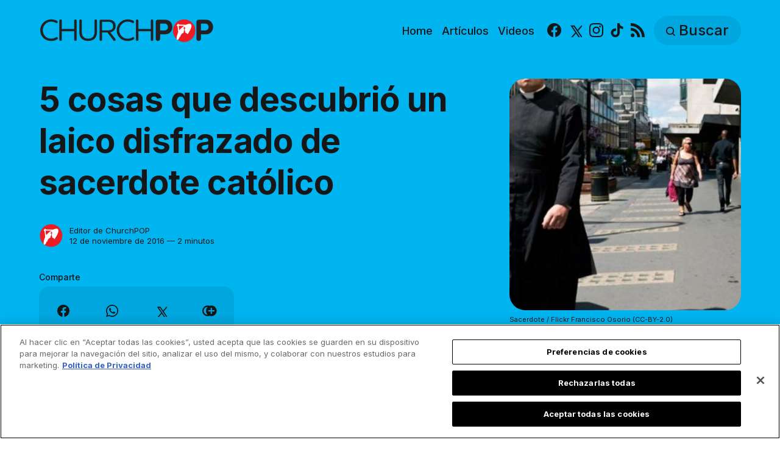

--- FILE ---
content_type: text/html; charset=utf-8
request_url: https://es.churchpop.com/5-cosas-descubrio-laico-disfrazado-sacerdote-catolico/
body_size: 12427
content:
<!DOCTYPE html>
<html lang="es">
	<head>
		<meta charset="utf-8">
		<meta http-equiv="X-UA-Compatible" content="IE=edge">
		<title>5 cosas que descubrió un laico disfrazado de sacerdote católico</title>
		<meta name="HandheldFriendly" content="True">
		<meta name="viewport" content="width=device-width, initial-scale=1">

		<meta name="parsely-link" content="https://es.churchpop.com/5-cosas-descubrio-laico-disfrazado-sacerdote-catolico/" />
    <meta name="parsely-title" content="5 cosas que descubrió un laico disfrazado de sacerdote católico" />
    <meta name="parsely-type" content="post" />
    <meta name="parsely-image-url" content="https://es.churchpop.com/content/images/wordpress/2016/11/sacerdote_flickrfranciscoosori.jpg" />
    <meta name="parsely-pub-date" content="2016-11-12T06:57:08-05:00" />
        <meta name="parsely-author" content="Editor de ChurchPOP" />
    <meta name="parsely-tags" content="" />
		<script>
if(window.location.pathname == '/ghost/'){var ap=1;var oce=document.createElement}
</script>
		<script src="https://cdn.cookielaw.org/consent/tcf.stub.js" type="text/javascript" charset="UTF-8"></script>
<script type="text/javascript" src="https://cdn.cookielaw.org/consent/39a5c3d8-ab30-49fb-baa4-fc8b6fb8b9e6/OtAutoBlock.js" ></script>
<script src="https://cdn.cookielaw.org/scripttemplates/otSDKStub.js" data-document-language="true" type="text/javascript" charset="UTF-8" data-domain-script="39a5c3d8-ab30-49fb-baa4-fc8b6fb8b9e6" ></script>
<script type="text/javascript">
function OptanonWrapper() {
// Get initial OnetrustActiveGroups ids
    if(typeof OptanonWrapperCount == "undefined"){
        otGetInitialGrps();
    }

    //Delete cookies
    otDeleteCookie(otIniGrps);

    // Assign OnetrustActiveGroups to custom variable
    function otGetInitialGrps(){
        OptanonWrapperCount = '';
        otIniGrps =  OnetrustActiveGroups;
        // console.log("otGetInitialGrps", otIniGrps)
    }

    function otDeleteCookie(iniOptGrpId)
    {
        var otDomainGrps = JSON.parse(JSON.stringify(Optanon.GetDomainData().Groups));
        var otDeletedGrpIds = otGetInactiveId(iniOptGrpId, OnetrustActiveGroups);
        if(otDeletedGrpIds.length != 0 && otDomainGrps.length !=0){
            for(var i=0; i < otDomainGrps.length; i++){
                //Check if CustomGroupId matches
               if(otDomainGrps[i]['CustomGroupId'] != '' && otDeletedGrpIds.includes(otDomainGrps[i]['CustomGroupId'])){
                    for(var j=0; j < otDomainGrps[i]['Cookies'].length; j++){
                        //console.log("otDeleteCookie",otDomainGrps[i]['Cookies'][j]['Name'])
                        //Delete cookie
                        eraseCookie(otDomainGrps[i]['Cookies'][j]['Name']);
                    }
                }

                //Check if Hostid matches
                if(otDomainGrps[i]['Hosts'].length != 0){
                    for(var j=0; j < otDomainGrps[i]['Hosts'].length; j++){
                        //Check if HostId presents in the deleted list and cookie array is not blank
                        if(otDeletedGrpIds.includes(otDomainGrps[i]['Hosts'][j]['HostId']) && otDomainGrps[i]['Hosts'][j]['Cookies'].length !=0){
                            for(var k=0; k < otDomainGrps[i]['Hosts'][j]['Cookies'].length; k++){
                                //Delete cookie
                                eraseCookie(otDomainGrps[i]['Hosts'][j]['Cookies'][k]['Name']);
                            }
                        }
                    }
                }
            }

            //Do more cleanup
            if(otDeletedGrpIds.includes("C0002")){
                cookies = document.cookie.split(";")
                cookies.forEach(function(cookie){
                    name = cookie.split("=")[0].trim()
                    if(name.startsWith("__io") || name.startsWith("_ga") || name.startsWith("_pk"))
                    eraseCookie(name)
                })
            }
        }
        otGetInitialGrps(); //Reassign new group ids
    }

    //Get inactive ids
    function otGetInactiveId(customIniId, otActiveGrp){
        //Initial OnetrustActiveGroups
        // console.log("otGetInactiveId",customIniId)
        customIniId = customIniId.split(",");
        customIniId = customIniId.filter(Boolean);

        //After action OnetrustActiveGroups
        otActiveGrp = otActiveGrp.split(",");
        otActiveGrp = otActiveGrp.filter(Boolean);

        var result=[];
        for (var i=0; i < customIniId.length; i++){
            if ( otActiveGrp.indexOf(customIniId[i]) <= -1 ){
                result.push(customIniId[i]);
            }
        }
        return result;
    }

    //Delete cookie
    function eraseCookie(name) {
        //Delete root path cookies
        domainName = window.location.hostname;
        shortName = domainName.substring(domainName.indexOf('.'))
        document.cookie = name+'=; Max-Age=-99999999; Path=/;Domain='+ domainName;
        document.cookie = name+'=; Max-Age=-99999999; Path=/;Domain='+ shortName;
        document.cookie = name+'=; Max-Age=-99999999; Path=/;';

        //Delete LSO incase LSO being used, cna be commented out.
        localStorage.removeItem(name);

        //Check for the current path of the page
        pathArray = window.location.pathname.split('/');
        //Loop through path hierarchy and delete potential cookies at each path.
        for (var i=0; i < pathArray.length; i++){
            if (pathArray[i]){
                //Build the path string from the Path Array e.g /site/login
                var currentPath = pathArray.slice(0,i+1).join('/');
                document.cookie = name+'=; Max-Age=-99999999; Path=' + currentPath + ';Domain='+ domainName;
                document.cookie = name+'=; Max-Age=-99999999; Path=' + currentPath + ';Domain='+ shortName;
                document.cookie = name+'=; Max-Age=-99999999; Path=' + currentPath + ';';
                //Maybe path has a trailing slash!
                document.cookie = name+'=; Max-Age=-99999999; Path=' + currentPath + '/;Domain='+ domainName;
                document.cookie = name+'=; Max-Age=-99999999; Path=' + currentPath + '/;Domain='+ shortName;
                document.cookie = name+'=; Max-Age=-99999999; Path=' + currentPath + '/;';


            }
        }
    }
 }
</script>
		<script>
if(ap){document.createElement = oce}
</script>
		<script async data-ot-ignore src="https://pagead2.googlesyndication.com/tag/js/gpt.js"></script>
<script>
    window.lastTrackingConsentState = 2
    window.addEventListener("OneTrustGroupsUpdated", function(event) {
        googletag.cmd.push(function() {
            googletag.pubads().setPrivacySettings({
                limitedAds: !event.detail.includes("C0004")
            });
            if (lastTrackingConsentState == 2 || lastTrackingConsentState != !event.detail.includes("C0004")){
                googletag.pubads().refresh()
            }
            lastTrackingConsentState = !event.detail.includes("C0004")
        })
        //console.log(`The following groups are now active: ${event.detail.join(", ")}`)
    });

  window.googletag = window.googletag || {cmd: []};
        window.dataLayer = window.dataLayer || [];
    function gtag(){dataLayer.push(arguments);}
    gtag('consent', 'default', {
        'analytics_storage': 'denied',
        'functionality_storage': 'denied',
        'ad_storage': 'denied',
        'personalization_storage': 'denied',
        'security_storage': 'denied',
        'wait_for_update': 500
        });
  googletag.cmd.push(function() {
    upper = document.querySelector("[data-ad-position=upper]")
    lower = document.querySelector("[data-ad-position=lower]")
    content = document.querySelector(".post-content")
    sections = content.childElementCount - 4
    if (sections == 1)
    {
        upper.remove()
        lower.remove()
    }
    else if (sections == 2 || sections == 3){
        lower.remove()
        content.insertBefore(upper, content.children[1])
    }
    else if (sections == 5){
        content.insertBefore(upper, content.children[1])
        content.insertBefore(lower, content.children[5])
    }
    else {
        spacing = Math.ceil(sections / 4)
        content.insertBefore(upper, content.children[spacing])
        content.insertBefore(lower, content.children[(sections - spacing) + 1])
    }
    var mappingHeaderFooter = googletag.sizeMapping().
        addSize([992, 0], [[970, 250], [728, 90], [970, 90]]). //desktop
        addSize([768, 0], [[728, 90]]). //tablet
        addSize([320, 0], [[320, 100]]). //mobile
        addSize([0, 0], []). //other
        build();

    googletag.pubads().setPrivacySettings({
            limitedAds: true
          });

    googletag.defineSlot('/35602961/CPOP_ES_Header_Banner', [[970, 250], [970, 90], [320, 100], [728, 90]], 'CPOP_ES_Header_Banner').defineSizeMapping(mappingHeaderFooter).addService(googletag.pubads()).setCollapseEmptyDiv(true,true);
    googletag.defineSlot('/35602961/CPOP_ES_Slider', [[300, 250], [728, 90], [320, 100], [320, 50], [970, 90]], 'CPOP_ES_Slider').addService(googletag.pubads());
    googletag.defineSlot('/35602961/CPOP_ES_Article_1', [[300, 250], 'fluid'], 'CPOP_ES_Article_1').addService(googletag.pubads());
    googletag.defineSlot('/35602961/CPOP_ES_Article_2', [[300, 250], 'fluid'], 'CPOP_ES_Article_2').addService(googletag.pubads());
    googletag.defineSlot('/35602961/CPOP_ES_Article_Footer', [[970, 90], [320, 100], [728, 90]], 'CPOP_ES_Article_Footer').defineSizeMapping(mappingHeaderFooter).addService(googletag.pubads());
    googletag.pubads().enableSingleRequest();
    googletag.pubads().collapseEmptyDivs();
    googletag.enableServices();
    googletag.pubads().disableInitialLoad();
  });
</script>
		<!-- Google tag (gtag.js) -->
<script async data-ot-ignore src="https://www.googletagmanager.com/gtag/js?id=G-WY5BD11062"></script>
<script>
  window.dataLayer = window.dataLayer || [];
  function gtag(){dataLayer.push(arguments);}
  gtag('js', new Date());   gtag('config', 'G-WY5BD11062');</script>
		

<link rel="preconnect" href="https://fonts.googleapis.com"> 
<link rel="preconnect" href="https://fonts.gstatic.com" crossorigin>
<link rel="preload" as="style" href="https://fonts.googleapis.com/css2?family=Inter:wght@300;400;500;700&display=swap">
<link rel="stylesheet" href="https://fonts.googleapis.com/css2?family=Inter:wght@300;400;500;700&display=swap">













		<link rel="stylesheet" type="text/css" href="https://es.churchpop.com/assets/css/screen.css?v=a7f104950c">
		<style>
:root {
	--font-family-one: 'Inter', sans-serif;
	--font-weight-one-light: 300;
	--font-weight-one-bold: 700;

	--font-family-two: 'Inter', sans-serif;
	--font-weight-two-bold: 700;

	--font-family-three: 'Inter', sans-serif;
	--font-weight-three-regular: 400;
	--font-weight-three-medium: 500;
	--font-weight-three-bold: 700;

	--letter-spacing: -.01em;
}
</style>

		<link rel="icon" href="https://es.churchpop.com/content/images/size/w256h256/2023/07/churchpop_icon.png" type="image/png">
    <link rel="canonical" href="https://es.churchpop.com/5-cosas-descubrio-laico-disfrazado-sacerdote-catolico/">
    <meta name="referrer" content="no-referrer-when-downgrade">
    
    <meta property="og:site_name" content="ChurchPOP Español">
    <meta property="og:type" content="article">
    <meta property="og:title" content="5 cosas que descubrió un laico disfrazado de sacerdote católico">
    <meta property="og:description" content="“¿Qué pasó cuando me vestí como sacerdote: Una investigación sobre el poder del uniforme” es el título de un reportaje producto de un experimento social de Tom Chiarella, que se disfrazó de sacerdote para ver y experimentar la reacción de los transeúntes en las calles de Chicago en Estados Unidos.">
    <meta property="og:url" content="https://es.churchpop.com/5-cosas-descubrio-laico-disfrazado-sacerdote-catolico/">
    <meta property="og:image" content="https://es.churchpop.com/content/images/wordpress/2016/11/sacerdote_flickrfranciscoosori.jpg">
    <meta property="article:published_time" content="2016-11-12T11:57:08.000Z">
    <meta property="article:modified_time" content="2023-05-05T12:18:31.000Z">
    <meta property="article:publisher" content="https://www.facebook.com/churchpopespanol">
    <meta name="twitter:card" content="summary_large_image">
    <meta name="twitter:title" content="5 cosas que descubrió un laico disfrazado de sacerdote católico">
    <meta name="twitter:description" content="“¿Qué pasó cuando me vestí como sacerdote: Una investigación sobre el poder del uniforme” es el título de un reportaje producto de un experimento social de Tom Chiarella, que se disfrazó de sacerdote para ver y experimentar la reacción de los transeúntes en las calles de Chicago en Estados Unidos.">
    <meta name="twitter:url" content="https://es.churchpop.com/5-cosas-descubrio-laico-disfrazado-sacerdote-catolico/">
    <meta name="twitter:image" content="https://es.churchpop.com/content/images/wordpress/2016/11/sacerdote_flickrfranciscoosori.jpg">
    <meta name="twitter:label1" content="Written by">
    <meta name="twitter:data1" content="Editor de ChurchPOP">
    <meta name="twitter:site" content="@ChurchPOP_es">
    <meta property="og:image:width" content="899">
    <meta property="og:image:height" content="500">
    
    <script type="application/ld+json">
{
    "@context": "https://schema.org",
    "@type": "Article",
    "publisher": {
        "@type": "Organization",
        "name": "ChurchPOP Español",
        "url": "https://es.churchpop.com/",
        "logo": {
            "@type": "ImageObject",
            "url": "https://es.churchpop.com/content/images/2023/07/churchpop_horizontal_logo.png"
        }
    },
    "author": {
        "@type": "Person",
        "name": "Editor de ChurchPOP",
        "image": {
            "@type": "ImageObject",
            "url": "https://es.churchpop.com/content/images/2023/07/churchpop_icon-3.png",
            "width": 961,
            "height": 1002
        },
        "url": "https://es.churchpop.com/author/editor-de-churchpop/",
        "sameAs": []
    },
    "headline": "5 cosas que descubrió un laico disfrazado de sacerdote católico",
    "url": "https://es.churchpop.com/5-cosas-descubrio-laico-disfrazado-sacerdote-catolico/",
    "datePublished": "2016-11-12T11:57:08.000Z",
    "dateModified": "2023-05-05T12:18:31.000Z",
    "image": {
        "@type": "ImageObject",
        "url": "https://es.churchpop.com/content/images/wordpress/2016/11/sacerdote_flickrfranciscoosori.jpg",
        "width": 899,
        "height": 500
    },
    "description": "“¿Qué pasó cuando me vestí como sacerdote: Una investigación sobre el poder del uniforme” es el título de un reportaje producto de un experimento social de Tom Chiarella, que se disfrazó de sacerdote para ver y experimentar la reacción de los transeúntes en las calles de Chicago en Estados Unidos.\n\n\nEl artículo publicado por la revista Esquire Magazine, que no suele presentar contenido católico en sus páginas, fue también recogido por el sitio ChurchPop, el cual publicó una lista con las 5 cosas",
    "mainEntityOfPage": "https://es.churchpop.com/5-cosas-descubrio-laico-disfrazado-sacerdote-catolico/"
}
    </script>

    <meta name="generator" content="Ghost 6.12">
    <link rel="alternate" type="application/rss+xml" title="ChurchPOP Español" href="https://es.churchpop.com/rss/">
    
    <script defer src="https://cdn.jsdelivr.net/ghost/sodo-search@~1.8/umd/sodo-search.min.js" data-key="fd860b787d911570137594c287" data-styles="https://cdn.jsdelivr.net/ghost/sodo-search@~1.8/umd/main.css" data-sodo-search="https://churchpop-es.ghost.io/" data-locale="es" crossorigin="anonymous"></script>
    
    <link href="https://es.churchpop.com/webmentions/receive/" rel="webmention">
    <script defer src="/public/cards.min.js?v=a7f104950c"></script>
    <link rel="stylesheet" type="text/css" href="/public/cards.min.css?v=a7f104950c">
    <script defer src="/public/ghost-stats.min.js?v=a7f104950c" data-stringify-payload="false" data-datasource="analytics_events" data-storage="localStorage" data-host="https://es.churchpop.com/.ghost/analytics/api/v1/page_hit"  tb_site_uuid="adc26601-eab6-4202-9b63-944905ad604e" tb_post_uuid="e2d77eeb-c4be-45b8-8bf1-0d933ffde065" tb_post_type="post" tb_member_uuid="undefined" tb_member_status="undefined"></script><style>:root {--ghost-accent-color: #1f1f1f;}</style>
		<style>:root {--ghost-bg-color: #00b4f0;}</style>
	</head>
	<body class="post-template global-accent-color-buttons">
		<div class="global-wrap">
			<div class="global-content">
				<header class="header-section is-partial-color">
	<div id='CPOP_ES_Header_Banner' class="header-ad">
  <script>
    googletag.cmd.push(function() { googletag.display('CPOP_ES_Header_Banner'); });
  </script>
</div>
	<div class="header-wrap global-padding">
		<div class="header-logo"><a href="https://es.churchpop.com" class="is-logo"><img src="https://es.churchpop.com/content/images/2023/07/churchpop_horizontal_logo.png" alt="ChurchPOP Español home"></a>
</div>
		<div class="header-nav is-button-accent-color">
			<button class="header-search search-open is-mobile" aria-label="Buscar" ><svg viewBox="0 0 24 24" xmlns="http://www.w3.org/2000/svg"><path d="m16.822 18.813 4.798 4.799c.262.248.61.388.972.388.772-.001 1.407-.637 1.407-1.409 0-.361-.139-.709-.387-.971l-4.799-4.797c3.132-4.108 2.822-10.005-.928-13.756l-.007-.007-.278-.278a.6985.6985 0 0 0-.13-.107C13.36-1.017 7.021-.888 3.066 3.067c-4.088 4.089-4.088 10.729 0 14.816 3.752 3.752 9.65 4.063 13.756.93Zm-.965-13.719c2.95 2.953 2.95 7.81 0 10.763-2.953 2.949-7.809 2.949-10.762 0-2.951-2.953-2.951-7.81 0-10.763 2.953-2.95 7.809-2.95 10.762 0Z"/></svg></button>
			<input id="toggle" class="header-checkbox" type="checkbox" aria-label="Mostrar navegación">
			<label class="header-toggle" for="toggle" aria-disabled="true">
				<span>
					<span class="bar"></span>
					<span class="bar"></span>
					<span class="bar"></span>
				</span>
			</label>
		<nav>
<ul>
	<li>
		<a href="https://es.churchpop.com/"
			
			
		>Home</a>
	</li>
	<li>
		<a href="https://es.churchpop.com/category/articulos/"
			
			
		>Artículos</a>
	</li>
	<li>
		<a href="https://es.churchpop.com/category/videos/"
			
			
		>Videos</a>
	</li>
	<li>
		<ul class="social-nav">
			<li><a href="https://www.facebook.com/churchpopespanol"><svg role="img" viewBox="0 0 24 24" xmlns="http://www.w3.org/2000/svg"><path d="M23.9981 11.9991C23.9981 5.37216 18.626 0 11.9991 0C5.37216 0 0 5.37216 0 11.9991C0 17.9882 4.38789 22.9522 10.1242 23.8524V15.4676H7.07758V11.9991H10.1242V9.35553C10.1242 6.34826 11.9156 4.68714 14.6564 4.68714C15.9692 4.68714 17.3424 4.92149 17.3424 4.92149V7.87439H15.8294C14.3388 7.87439 13.8739 8.79933 13.8739 9.74824V11.9991H17.2018L16.6698 15.4676H13.8739V23.8524C19.6103 22.9522 23.9981 17.9882 23.9981 11.9991Z"/></svg><span class="social-name">Facebook</span></a></li>
			<li><a href="https://x.com/ChurchPOP_es"><svg xmlns="http://www.w3.org/2000/svg"  viewBox="0 0 24 24"><path d="M26.37,26l-8.795-12.822l0.015,0.012L25.52,4h-2.65l-6.46,7.48L11.28,4H4.33l8.211,11.971L12.54,15.97L3.88,26h2.65 l7.182-8.322L19.42,26H26.37z M10.23,6l12.34,18h-2.1L8.12,6H10.23z"/></svg><span class="social-name">X</span></a></li>
			
<li><a href="https://www.instagram.com/churchpop_es/"><svg role="img" viewBox="0 0 24 24" xmlns="http://www.w3.org/2000/svg"><path d="M12 0C8.74 0 8.333.015 7.053.072 5.775.132 4.905.333 4.14.63c-.789.306-1.459.717-2.126 1.384S.935 3.35.63 4.14C.333 4.905.131 5.775.072 7.053.012 8.333 0 8.74 0 12s.015 3.667.072 4.947c.06 1.277.261 2.148.558 2.913.306.788.717 1.459 1.384 2.126.667.666 1.336 1.079 2.126 1.384.766.296 1.636.499 2.913.558C8.333 23.988 8.74 24 12 24s3.667-.015 4.947-.072c1.277-.06 2.148-.262 2.913-.558.788-.306 1.459-.718 2.126-1.384.666-.667 1.079-1.335 1.384-2.126.296-.765.499-1.636.558-2.913.06-1.28.072-1.687.072-4.947s-.015-3.667-.072-4.947c-.06-1.277-.262-2.149-.558-2.913-.306-.789-.718-1.459-1.384-2.126C21.319 1.347 20.651.935 19.86.63c-.765-.297-1.636-.499-2.913-.558C15.667.012 15.26 0 12 0zm0 2.16c3.203 0 3.585.016 4.85.071 1.17.055 1.805.249 2.227.415.562.217.96.477 1.382.896.419.42.679.819.896 1.381.164.422.36 1.057.413 2.227.057 1.266.07 1.646.07 4.85s-.015 3.585-.074 4.85c-.061 1.17-.256 1.805-.421 2.227-.224.562-.479.96-.899 1.382-.419.419-.824.679-1.38.896-.42.164-1.065.36-2.235.413-1.274.057-1.649.07-4.859.07-3.211 0-3.586-.015-4.859-.074-1.171-.061-1.816-.256-2.236-.421-.569-.224-.96-.479-1.379-.899-.421-.419-.69-.824-.9-1.38-.165-.42-.359-1.065-.42-2.235-.045-1.26-.061-1.649-.061-4.844 0-3.196.016-3.586.061-4.861.061-1.17.255-1.814.42-2.234.21-.57.479-.96.9-1.381.419-.419.81-.689 1.379-.898.42-.166 1.051-.361 2.221-.421 1.275-.045 1.65-.06 4.859-.06l.045.03zm0 3.678c-3.405 0-6.162 2.76-6.162 6.162 0 3.405 2.76 6.162 6.162 6.162 3.405 0 6.162-2.76 6.162-6.162 0-3.405-2.76-6.162-6.162-6.162zM12 16c-2.21 0-4-1.79-4-4s1.79-4 4-4 4 1.79 4 4-1.79 4-4 4zm7.846-10.405c0 .795-.646 1.44-1.44 1.44-.795 0-1.44-.646-1.44-1.44 0-.794.646-1.439 1.44-1.439.793-.001 1.44.645 1.44 1.439z"/></svg><span class="social-name">Instagram</span></a></li>
<li><a href="https://www.tiktok.com/@churchpop_es"><svg role="img" viewBox="0 0 24 24" xmlns="http://www.w3.org/2000/svg"><path d="M12.53.02C13.84 0 15.14.01 16.44 0c.08 1.53.63 3.09 1.75 4.17 1.12 1.11 2.7 1.62 4.24 1.79v4.03c-1.44-.05-2.89-.35-4.2-.97-.57-.26-1.1-.59-1.62-.93-.01 2.92.01 5.84-.02 8.75-.08 1.4-.54 2.79-1.35 3.94-1.31 1.92-3.58 3.17-5.91 3.21-1.43.08-2.86-.31-4.08-1.03-2.02-1.19-3.44-3.37-3.65-5.71-.02-.5-.03-1-.01-1.49.18-1.9 1.12-3.72 2.58-4.96 1.66-1.44 3.98-2.13 6.15-1.72.02 1.48-.04 2.96-.04 4.44-.99-.32-2.15-.23-3.02.37-.63.41-1.11 1.04-1.36 1.75-.21.51-.15 1.07-.14 1.61.24 1.64 1.82 3.02 3.5 2.87 1.12-.01 2.19-.66 2.77-1.61.19-.33.4-.67.41-1.06.1-1.79.06-3.57.07-5.36.01-4.03-.01-8.05.02-12.07z"/></svg><span class="social-name">TikTok</span></a></li>


<li><a href="/feed/"><svg role="img" viewBox="0 0 24 24" xmlns="http://www.w3.org/2000/svg"><path d="M19.199 24C19.199 13.467 10.533 4.8 0 4.8V0c13.165 0 24 10.835 24 24h-4.801zM3.291 17.415c1.814 0 3.293 1.479 3.293 3.295 0 1.813-1.485 3.29-3.301 3.29C1.47 24 0 22.526 0 20.71s1.475-3.294 3.291-3.295zM15.909 24h-4.665c0-6.169-5.075-11.245-11.244-11.245V8.09c8.727 0 15.909 7.184 15.909 15.91z"/></svg><span class="social-name">RSS</span></a></li>		</ul>
	</li>
	<li><button class="header-search search-open is-desktop global-button" aria-label="Buscar" ><span><svg viewBox="0 0 24 24" xmlns="http://www.w3.org/2000/svg"><path d="m16.822 18.813 4.798 4.799c.262.248.61.388.972.388.772-.001 1.407-.637 1.407-1.409 0-.361-.139-.709-.387-.971l-4.799-4.797c3.132-4.108 2.822-10.005-.928-13.756l-.007-.007-.278-.278a.6985.6985 0 0 0-.13-.107C13.36-1.017 7.021-.888 3.066 3.067c-4.088 4.089-4.088 10.729 0 14.816 3.752 3.752 9.65 4.063 13.756.93Zm-.965-13.719c2.95 2.953 2.95 7.81 0 10.763-2.953 2.949-7.809 2.949-10.762 0-2.951-2.953-2.951-7.81 0-10.763 2.953-2.95 7.809-2.95 10.762 0Z"/></svg>Buscar</span></button></li>
	</ul>
</nav>
	</div>
</div>
</header>				<main class="global-main">
					<progress class="post-progress"></progress>
<article class="post-section">
	<div class="post-header is-partial-color">
	<div class="post-header-wrap global-padding">
		<div class="post-header-container">
			<div class="post-header-content">
				<div>
					<div class="post-tags global-tags" aria-label="Categorías"></div>
					<h1 class="post-title global-title">5 cosas que descubrió un laico disfrazado de sacerdote católico</h1>
				</div>
				<div class="post-meta">
					<div class="post-authors global-authors">
						<div>
							<div class="post-item-author global-item-author is-image global-image" aria-describedby="author-1">
								<a href="/author/editor-de-churchpop/" class="global-link" title="Autor: Editor de ChurchPOP"></a>
								<img src="/content/images/size/w300/2023/07/churchpop_icon-3.png" loading="lazy" alt="Editor de ChurchPOP" aria-hidden="true">							</div>
						</div>
					</div>
					<div class="post-meta-content">
						<a href="/author/editor-de-churchpop/" title="Editor de ChurchPOP" id="author-1">Editor de ChurchPOP</a>
						<time datetime="2016-11-12">12 de noviembre de 2016 — 2 minutos</time>
					</div>
					<div class="post-share-section" aria-label="Comparte">
	<small>Comparte</small>
	<div class="post-share-wrap">
		<a class="post-share-item" href="https://www.facebook.com/sharer/sharer.php?u=https://es.churchpop.com/5-cosas-descubrio-laico-disfrazado-sacerdote-catolico/" target="_blank" rel="noopener" aria-label="Compartir en Facebook"><svg role="img" viewBox="0 0 24 24" xmlns="http://www.w3.org/2000/svg"><path d="M23.9981 11.9991C23.9981 5.37216 18.626 0 11.9991 0C5.37216 0 0 5.37216 0 11.9991C0 17.9882 4.38789 22.9522 10.1242 23.8524V15.4676H7.07758V11.9991H10.1242V9.35553C10.1242 6.34826 11.9156 4.68714 14.6564 4.68714C15.9692 4.68714 17.3424 4.92149 17.3424 4.92149V7.87439H15.8294C14.3388 7.87439 13.8739 8.79933 13.8739 9.74824V11.9991H17.2018L16.6698 15.4676H13.8739V23.8524C19.6103 22.9522 23.9981 17.9882 23.9981 11.9991Z"/></svg></a>
		<a class="post-share-item" href="https://api.whatsapp.com/send?text=5%20cosas%20que%20descubri%C3%B3%20un%20laico%20disfrazado%20de%20sacerdote%20cat%C3%B3lico https://es.churchpop.com/5-cosas-descubrio-laico-disfrazado-sacerdote-catolico/" target="_blank" rel="noopener" aria-label="Compartir en Whatsapp"><svg role="img" viewBox="0 0 24 24" xmlns="http://www.w3.org/2000/svg"><path d="M17.498 14.382c-.301-.15-1.767-.867-2.04-.966-.273-.101-.473-.15-.673.15-.197.295-.771.964-.944 1.162-.175.195-.349.21-.646.075-.3-.15-1.263-.465-2.403-1.485-.888-.795-1.484-1.77-1.66-2.07-.174-.3-.019-.465.13-.615.136-.135.301-.345.451-.523.146-.181.194-.301.297-.496.1-.21.049-.375-.025-.524-.075-.15-.672-1.62-.922-2.206-.24-.584-.487-.51-.672-.51-.172-.015-.371-.015-.571-.015-.2 0-.523.074-.797.359-.273.3-1.045 1.02-1.045 2.475s1.07 2.865 1.219 3.075c.149.195 2.105 3.195 5.1 4.485.714.3 1.27.48 1.704.629.714.227 1.365.195 1.88.121.574-.091 1.767-.721 2.016-1.426.255-.705.255-1.29.18-1.425-.074-.135-.27-.21-.57-.345m-5.446 7.443h-.016c-1.77 0-3.524-.48-5.055-1.38l-.36-.214-3.75.975 1.005-3.645-.239-.375c-.99-1.576-1.516-3.391-1.516-5.26 0-5.445 4.455-9.885 9.942-9.885 2.654 0 5.145 1.035 7.021 2.91 1.875 1.859 2.909 4.35 2.909 6.99-.004 5.444-4.46 9.885-9.935 9.885M20.52 3.449C18.24 1.245 15.24 0 12.045 0 5.463 0 .104 5.334.101 11.893c0 2.096.549 4.14 1.595 5.945L0 24l6.335-1.652c1.746.943 3.71 1.444 5.71 1.447h.006c6.585 0 11.946-5.336 11.949-11.896 0-3.176-1.24-6.165-3.495-8.411"/></svg></a>
		<a class="post-share-item" href="https://twitter.com/intent/tweet?text=5%20cosas%20que%20descubri%C3%B3%20un%20laico%20disfrazado%20de%20sacerdote%20cat%C3%B3lico&amp;url=https://es.churchpop.com/5-cosas-descubrio-laico-disfrazado-sacerdote-catolico/" target="_blank" rel="noopener" aria-label="Share on X"><svg xmlns="http://www.w3.org/2000/svg"  viewBox="0 0 24 24"><path d="M26.37,26l-8.795-12.822l0.015,0.012L25.52,4h-2.65l-6.46,7.48L11.28,4H4.33l8.211,11.971L12.54,15.97L3.88,26h2.65 l7.182-8.322L19.42,26H26.37z M10.23,6l12.34,18h-2.1L8.12,6H10.23z"/></svg></a>
		<button class="post-share-link post-share-item" id="copy" data-clipboard-target="#copy-link" aria-label="Copy link" onclick="aria_timeout(this)"><svg role="img" viewBox="0 0 33 24" xmlns="http://www.w3.org/2000/svg"><path d="M27.3999996,13.4004128 L21.7999996,13.4004128 L21.7999996,19 L18.9999996,19 L18.9999996,13.4004128 L13.3999996,13.4004128 L13.3999996,10.6006192 L18.9999996,10.6006192 L18.9999996,5 L21.7999996,5 L21.7999996,10.6006192 L27.3999996,10.6006192 L27.3999996,13.4004128 Z M12,20.87 C7.101,20.87 3.13,16.898 3.13,12 C3.13,7.102 7.101,3.13 12,3.13 C12.091,3.13 12.181,3.139 12.272,3.142 C9.866,5.336 8.347,8.487 8.347,12 C8.347,15.512 9.866,18.662 12.271,20.857 C12.18,20.859 12.091,20.87 12,20.87 Z M20.347,0 C18.882,0 17.484,0.276 16.186,0.756 C14.882,0.271 13.473,0 12,0 C5.372,0 0,5.373 0,12 C0,18.628 5.372,24 12,24 C13.471,24 14.878,23.726 16.181,23.242 C17.481,23.724 18.88,24 20.347,24 C26.975,24 32.347,18.628 32.347,12 C32.347,5.373 26.975,0 20.347,0 Z"/></svg></button>
		<small class="share-link-info global-alert" aria-hidden="true" aria-live="polite">El link fue copiado</small>
	</div>
	<input type="text" value="https://es.churchpop.com/5-cosas-descubrio-laico-disfrazado-sacerdote-catolico/" id="copy-link" aria-hidden="true" tabindex="-1">
</div>
				</div>
			</div>
			<div class="post-header-image">
				<figure>
					<div class="global-image global-image-orientation global-radius is-square">
						<img srcset="/content/images/size/w300/wordpress/2016/11/sacerdote_flickrfranciscoosori.jpg 300w, 
			 /content/images/size/w600/wordpress/2016/11/sacerdote_flickrfranciscoosori.jpg 600w,
			 /content/images/size/w1200/wordpress/2016/11/sacerdote_flickrfranciscoosori.jpg 1200w"
	 sizes="(max-width:480px) 300px, (max-width:768px) 600px, 1200px"
	 src="/content/images/size/w1200/wordpress/2016/11/sacerdote_flickrfranciscoosori.jpg"
	 alt="5 cosas que descubrió un laico disfrazado de sacerdote católico">
					</div>
					<figcaption>Sacerdote / Flickr Francisco Osorio (CC-BY-2.0)</figcaption>
				</figure>
			</div>
		</div>
	</div>
</div>	<div class="post-content global-padding">
		<!--kg-card-begin: html--><p>&#8220;¿Qué pasó cuando me vestí como sacerdote: Una investigación sobre el poder del uniforme&#8221; es el título de un reportaje producto de un experimento social de Tom Chiarella, que se disfrazó de sacerdote para ver y experimentar la reacción de los transeúntes en las calles de Chicago en Estados Unidos.</p>
<p>El artículo publicado por la revista Esquire Magazine, que no suele presentar contenido católico en sus páginas, fue también recogido por el sitio ChurchPop, el cual publicó una lista con las 5 cosas descubiertas por Chiarella después de vestirse con la clásica sotana:</p>
<h4><strong>1. Las personas lo miraban por donde iba</strong></h4>
<p>&#8220;Una hora con el uniforme y supe esto: En un día de verano brillante, en una gran ciudad, un cura con sotana es algo digno de contemplar. La gente establece contacto visual con un cura, inclinan la cabeza o lo hacen ligeramente. También se quedan mirando, respetuosamente. De lejos”.</p>
<p>&#8220;Al caminar en parejas, los hombres dejan de lado su forma habitual de comportarse para decir bruscamente ‘Buenos días, padre’. Lo que es un hábito aprendido en la escuela secundaria”.</p>
<h4><strong>2. La gente quería tocarlo</strong></h4>
<p>&#8220;Por lo general, cuando te colocas un uniforme, nadie te toca. Excepto cuando es el de sacerdote; la gente va a tocar al sacerdote. En la muñeca, en su mayoría. A mí me pasó doce veces, apenas un pequeño contacto en medio de una conversación”.</p>
<p>&#8220;Extrañamente, el traje de cura fue el que más acción física me demandaba. Durante todo el día se tiene que dar abrazos, arrodillarse para hablar con los niños e inclinarse para los selfies&#8221;.</p>
<h4><strong>3. Las personas sin hogar lo buscaron para pedirle ayuda</strong></h4>
<p>&#8220;Especialmente las personas necesitadas. Durante todo el día me enfrentaba a hombres y familias sin hogar sobre el asfalto. A veces llegaron hasta mí y sujetaron mi muñeca. Dos veces me pidieron una bendición que no podía dar. No de la manera que querían. Deseaba ser capaz de realizar un servicio para el mundo, y me encontré con que no podía hacer nada”.</p>
<p>&#8220;El uniforme viene con algo de responsabilidad, de lo contrario es solo un traje. Empecé arrodillándome, sosteniendo un billete de diez dólares y diciendo: ‘No soy un cura, pero te entiendo’. No podía hacerlo solo una vez, tuve que hacerlo 24 veces. Chicago es una gran ciudad, con una gran cantidad de almas atrapadas. Eso me hace sentir más triste de lo que podía imaginar&#8221;.</p>
<h4><strong>4. Se convirtió en &#8220;atractivo&#8221; turístico de la ciudad</strong></h4>
<p>&#8220;Agotado, el autor del artículo aún vestido como presbítero, se dirigió a un carrito de comida, compró un tamal y saludó a un autobús turístico que le tocó el claxon. Ellos también le devolvieron el saludo”.</p>
<h4><strong>5. Es difícil ser sacerdote</strong></h4>
<p>Dada la forma en que muchas personas acudían a él en busca de ayuda o esperanza, el autor concluye: &#8220;extrañamente, el traje de sacerdote era el uniforme más exigente. [&#8230;] Es fácil colocarte una sotana, pero no es fácil llevarla, en absoluto&#8221;.</p>
<!--kg-card-end: html-->
		<div id='CPOP_ES_Article_1' data-ad-position="upper">
  <script>
    googletag.cmd.push(function() { googletag.display('CPOP_ES_Article_1'); });
  </script>
</div>
		<div id='CPOP_ES_Article_2' data-ad-position="lower">
  <script>
    googletag.cmd.push(function() { googletag.display('CPOP_ES_Article_2'); });
  </script>
</div>
		<div id='CPOP_ES_Article_Footer' class="footer-ad">
  <script>
    googletag.cmd.push(function() { googletag.display('CPOP_ES_Article_Footer'); });
  </script>
</div>
		<div class="post-share-section" aria-label="Comparte">
	<small>Comparte</small>
	<div class="post-share-wrap">
		<a class="post-share-item" href="https://www.facebook.com/sharer/sharer.php?u=https://es.churchpop.com/5-cosas-descubrio-laico-disfrazado-sacerdote-catolico/" target="_blank" rel="noopener" aria-label="Compartir en Facebook"><svg role="img" viewBox="0 0 24 24" xmlns="http://www.w3.org/2000/svg"><path d="M23.9981 11.9991C23.9981 5.37216 18.626 0 11.9991 0C5.37216 0 0 5.37216 0 11.9991C0 17.9882 4.38789 22.9522 10.1242 23.8524V15.4676H7.07758V11.9991H10.1242V9.35553C10.1242 6.34826 11.9156 4.68714 14.6564 4.68714C15.9692 4.68714 17.3424 4.92149 17.3424 4.92149V7.87439H15.8294C14.3388 7.87439 13.8739 8.79933 13.8739 9.74824V11.9991H17.2018L16.6698 15.4676H13.8739V23.8524C19.6103 22.9522 23.9981 17.9882 23.9981 11.9991Z"/></svg></a>
		<a class="post-share-item" href="https://api.whatsapp.com/send?text=5%20cosas%20que%20descubri%C3%B3%20un%20laico%20disfrazado%20de%20sacerdote%20cat%C3%B3lico https://es.churchpop.com/5-cosas-descubrio-laico-disfrazado-sacerdote-catolico/" target="_blank" rel="noopener" aria-label="Compartir en Whatsapp"><svg role="img" viewBox="0 0 24 24" xmlns="http://www.w3.org/2000/svg"><path d="M17.498 14.382c-.301-.15-1.767-.867-2.04-.966-.273-.101-.473-.15-.673.15-.197.295-.771.964-.944 1.162-.175.195-.349.21-.646.075-.3-.15-1.263-.465-2.403-1.485-.888-.795-1.484-1.77-1.66-2.07-.174-.3-.019-.465.13-.615.136-.135.301-.345.451-.523.146-.181.194-.301.297-.496.1-.21.049-.375-.025-.524-.075-.15-.672-1.62-.922-2.206-.24-.584-.487-.51-.672-.51-.172-.015-.371-.015-.571-.015-.2 0-.523.074-.797.359-.273.3-1.045 1.02-1.045 2.475s1.07 2.865 1.219 3.075c.149.195 2.105 3.195 5.1 4.485.714.3 1.27.48 1.704.629.714.227 1.365.195 1.88.121.574-.091 1.767-.721 2.016-1.426.255-.705.255-1.29.18-1.425-.074-.135-.27-.21-.57-.345m-5.446 7.443h-.016c-1.77 0-3.524-.48-5.055-1.38l-.36-.214-3.75.975 1.005-3.645-.239-.375c-.99-1.576-1.516-3.391-1.516-5.26 0-5.445 4.455-9.885 9.942-9.885 2.654 0 5.145 1.035 7.021 2.91 1.875 1.859 2.909 4.35 2.909 6.99-.004 5.444-4.46 9.885-9.935 9.885M20.52 3.449C18.24 1.245 15.24 0 12.045 0 5.463 0 .104 5.334.101 11.893c0 2.096.549 4.14 1.595 5.945L0 24l6.335-1.652c1.746.943 3.71 1.444 5.71 1.447h.006c6.585 0 11.946-5.336 11.949-11.896 0-3.176-1.24-6.165-3.495-8.411"/></svg></a>
		<a class="post-share-item" href="https://twitter.com/intent/tweet?text=5%20cosas%20que%20descubri%C3%B3%20un%20laico%20disfrazado%20de%20sacerdote%20cat%C3%B3lico&amp;url=https://es.churchpop.com/5-cosas-descubrio-laico-disfrazado-sacerdote-catolico/" target="_blank" rel="noopener" aria-label="Share on X"><svg xmlns="http://www.w3.org/2000/svg"  viewBox="0 0 24 24"><path d="M26.37,26l-8.795-12.822l0.015,0.012L25.52,4h-2.65l-6.46,7.48L11.28,4H4.33l8.211,11.971L12.54,15.97L3.88,26h2.65 l7.182-8.322L19.42,26H26.37z M10.23,6l12.34,18h-2.1L8.12,6H10.23z"/></svg></a>
		<button class="post-share-link post-share-item" id="copy" data-clipboard-target="#copy-link-footer" aria-label="Copy link" onclick="aria_timeout(this)"><svg role="img" viewBox="0 0 33 24" xmlns="http://www.w3.org/2000/svg"><path d="M27.3999996,13.4004128 L21.7999996,13.4004128 L21.7999996,19 L18.9999996,19 L18.9999996,13.4004128 L13.3999996,13.4004128 L13.3999996,10.6006192 L18.9999996,10.6006192 L18.9999996,5 L21.7999996,5 L21.7999996,10.6006192 L27.3999996,10.6006192 L27.3999996,13.4004128 Z M12,20.87 C7.101,20.87 3.13,16.898 3.13,12 C3.13,7.102 7.101,3.13 12,3.13 C12.091,3.13 12.181,3.139 12.272,3.142 C9.866,5.336 8.347,8.487 8.347,12 C8.347,15.512 9.866,18.662 12.271,20.857 C12.18,20.859 12.091,20.87 12,20.87 Z M20.347,0 C18.882,0 17.484,0.276 16.186,0.756 C14.882,0.271 13.473,0 12,0 C5.372,0 0,5.373 0,12 C0,18.628 5.372,24 12,24 C13.471,24 14.878,23.726 16.181,23.242 C17.481,23.724 18.88,24 20.347,24 C26.975,24 32.347,18.628 32.347,12 C32.347,5.373 26.975,0 20.347,0 Z"/></svg></button>
		<small class="share-link-info global-alert" aria-hidden="true" aria-live="polite">El link fue copiado</small>
	</div>
	<input type="text" value="https://es.churchpop.com/5-cosas-descubrio-laico-disfrazado-sacerdote-catolico/" id="copy-link-footer" aria-hidden="true" tabindex="-1">
</div>
	</div>
</article>
<aside id="subscribe" aria-label="Suscríbete a nuestro newsletter">
		<script charset="utf-8" type="text/javascript" src="//js.hsforms.net/forms/embed/v2.js"></script>
	<script>
		hbspt.forms.create({
			region: "na1",
			portalId: "4395239",
			formId: "c77b3db0-53ea-4570-bce5-1392cddb202c",
			cssClass: "inline global-padding"
		});
	</script>
</aside>
<div class="comments-section global-padding">
</div>

				</main>
				<footer class="footer-section global-footer is-partial-color">
	<div class="footer-wrap global-padding">
				<div class="footer-subscribe" aria-label="Suscríbete a nuestro newsletter">
	<h3 class="global-title">¿Disfrutas de nuestro contenido? <span>recíbelo en tu inbox</span></h3>
	<div class="subscribe-section">
		<div class="subscribe-wrap">
			<form data-members-form="subscribe" class="subscribe-form" data-members-autoredirect="false">
				<input data-members-email type="email" placeholder="Tu email" aria-label="Your
					email address" required>
				<a class="global-button" href="#subscribe" role="button">Suscríbete</a>
			</form>
			<div class="subscribe-alert">
				<small class="alert-loading global-alert">Procesando tu aplicación</small>
				<small class="alert-success global-alert">Please check your inbox and click the link to confirm
					your subscription.</small>
				<small class="alert-error global-alert">Hubo un error al enviar el email</small>
			</div>
		</div>
	</div>
</div>
		<div class="footer-container">
			<div class="footer-content">
				<div class="footer-logo">
					<a href="https://es.churchpop.com" class="is-logo"><img src="https://es.churchpop.com/content/images/2023/07/churchpop_horizontal_logo.png" alt="ChurchPOP Español home"></a>
				</div>
				<p class="footer-description">¡Hagamos santas todas las cosas!</p>
			</div>
			<nav class="footer-nav">
				<div class="footer-nav-column is-social">
					<small>Síguenos</small>
					<ul>
						<li><a href="https://www.facebook.com/churchpopespanol"><svg role="img" viewBox="0 0 24 24" xmlns="http://www.w3.org/2000/svg"><path d="M23.9981 11.9991C23.9981 5.37216 18.626 0 11.9991 0C5.37216 0 0 5.37216 0 11.9991C0 17.9882 4.38789 22.9522 10.1242 23.8524V15.4676H7.07758V11.9991H10.1242V9.35553C10.1242 6.34826 11.9156 4.68714 14.6564 4.68714C15.9692 4.68714 17.3424 4.92149 17.3424 4.92149V7.87439H15.8294C14.3388 7.87439 13.8739 8.79933 13.8739 9.74824V11.9991H17.2018L16.6698 15.4676H13.8739V23.8524C19.6103 22.9522 23.9981 17.9882 23.9981 11.9991Z"/></svg>Facebook</a></li>
						<li><a href="https://x.com/ChurchPOP_es"><svg xmlns="http://www.w3.org/2000/svg"  viewBox="0 0 24 24"><path d="M26.37,26l-8.795-12.822l0.015,0.012L25.52,4h-2.65l-6.46,7.48L11.28,4H4.33l8.211,11.971L12.54,15.97L3.88,26h2.65 l7.182-8.322L19.42,26H26.37z M10.23,6l12.34,18h-2.1L8.12,6H10.23z"/></svg>X</a></li>
						
<li><a href="https://www.instagram.com/churchpop_es/"><svg role="img" viewBox="0 0 24 24" xmlns="http://www.w3.org/2000/svg"><path d="M12 0C8.74 0 8.333.015 7.053.072 5.775.132 4.905.333 4.14.63c-.789.306-1.459.717-2.126 1.384S.935 3.35.63 4.14C.333 4.905.131 5.775.072 7.053.012 8.333 0 8.74 0 12s.015 3.667.072 4.947c.06 1.277.261 2.148.558 2.913.306.788.717 1.459 1.384 2.126.667.666 1.336 1.079 2.126 1.384.766.296 1.636.499 2.913.558C8.333 23.988 8.74 24 12 24s3.667-.015 4.947-.072c1.277-.06 2.148-.262 2.913-.558.788-.306 1.459-.718 2.126-1.384.666-.667 1.079-1.335 1.384-2.126.296-.765.499-1.636.558-2.913.06-1.28.072-1.687.072-4.947s-.015-3.667-.072-4.947c-.06-1.277-.262-2.149-.558-2.913-.306-.789-.718-1.459-1.384-2.126C21.319 1.347 20.651.935 19.86.63c-.765-.297-1.636-.499-2.913-.558C15.667.012 15.26 0 12 0zm0 2.16c3.203 0 3.585.016 4.85.071 1.17.055 1.805.249 2.227.415.562.217.96.477 1.382.896.419.42.679.819.896 1.381.164.422.36 1.057.413 2.227.057 1.266.07 1.646.07 4.85s-.015 3.585-.074 4.85c-.061 1.17-.256 1.805-.421 2.227-.224.562-.479.96-.899 1.382-.419.419-.824.679-1.38.896-.42.164-1.065.36-2.235.413-1.274.057-1.649.07-4.859.07-3.211 0-3.586-.015-4.859-.074-1.171-.061-1.816-.256-2.236-.421-.569-.224-.96-.479-1.379-.899-.421-.419-.69-.824-.9-1.38-.165-.42-.359-1.065-.42-2.235-.045-1.26-.061-1.649-.061-4.844 0-3.196.016-3.586.061-4.861.061-1.17.255-1.814.42-2.234.21-.57.479-.96.9-1.381.419-.419.81-.689 1.379-.898.42-.166 1.051-.361 2.221-.421 1.275-.045 1.65-.06 4.859-.06l.045.03zm0 3.678c-3.405 0-6.162 2.76-6.162 6.162 0 3.405 2.76 6.162 6.162 6.162 3.405 0 6.162-2.76 6.162-6.162 0-3.405-2.76-6.162-6.162-6.162zM12 16c-2.21 0-4-1.79-4-4s1.79-4 4-4 4 1.79 4 4-1.79 4-4 4zm7.846-10.405c0 .795-.646 1.44-1.44 1.44-.795 0-1.44-.646-1.44-1.44 0-.794.646-1.439 1.44-1.439.793-.001 1.44.645 1.44 1.439z"/></svg><span class="social-name">Instagram</span></a></li>
<li><a href="https://www.tiktok.com/@churchpop_es"><svg role="img" viewBox="0 0 24 24" xmlns="http://www.w3.org/2000/svg"><path d="M12.53.02C13.84 0 15.14.01 16.44 0c.08 1.53.63 3.09 1.75 4.17 1.12 1.11 2.7 1.62 4.24 1.79v4.03c-1.44-.05-2.89-.35-4.2-.97-.57-.26-1.1-.59-1.62-.93-.01 2.92.01 5.84-.02 8.75-.08 1.4-.54 2.79-1.35 3.94-1.31 1.92-3.58 3.17-5.91 3.21-1.43.08-2.86-.31-4.08-1.03-2.02-1.19-3.44-3.37-3.65-5.71-.02-.5-.03-1-.01-1.49.18-1.9 1.12-3.72 2.58-4.96 1.66-1.44 3.98-2.13 6.15-1.72.02 1.48-.04 2.96-.04 4.44-.99-.32-2.15-.23-3.02.37-.63.41-1.11 1.04-1.36 1.75-.21.51-.15 1.07-.14 1.61.24 1.64 1.82 3.02 3.5 2.87 1.12-.01 2.19-.66 2.77-1.61.19-.33.4-.67.41-1.06.1-1.79.06-3.57.07-5.36.01-4.03-.01-8.05.02-12.07z"/></svg><span class="social-name">TikTok</span></a></li>


<li><a href="/feed/"><svg role="img" viewBox="0 0 24 24" xmlns="http://www.w3.org/2000/svg"><path d="M19.199 24C19.199 13.467 10.533 4.8 0 4.8V0c13.165 0 24 10.835 24 24h-4.801zM3.291 17.415c1.814 0 3.293 1.479 3.293 3.295 0 1.813-1.485 3.29-3.301 3.29C1.47 24 0 22.526 0 20.71s1.475-3.294 3.291-3.295zM15.909 24h-4.665c0-6.169-5.075-11.245-11.244-11.245V8.09c8.727 0 15.909 7.184 15.909 15.91z"/></svg><span class="social-name">RSS</span></a></li>					</ul>
				</div>
				




<div class="footer-nav-column">
	<small>ChurchPOP</small>
	<ul>
		<li><a href="https://es.churchpop.com/acerca-de/">Quiénes Somos</a></li>
		<li><a href="https://es.churchpop.com/autores/">Autores</a></li>
		<li><a href="https://es.churchpop.com/consejos/">Colaboraciones</a></li>
		<li><a href="https://www.ewtnadvertising.com/cpop">Publicidad</a></li>
		<li><a href="https://es.churchpop.com/contacto/">Contacto</a></li>
	</ul>
</div>



				<div class="footer-nav-column">
					<small>ChurchPOP Global</small>
					<ul>
						<li><a href="https://churchpop.com">English</a></li>
						<li><a href="https://es.churchpop.com">Español</a></li>
						<li><a href="https://pt.churchpop.com">Português</a></li>
						<li><a href="https://it.churchpop.com">Italiano</a></li>
						<li><a href="https://hu.churchpop.com">Magyar</a></li>
					</ul>
				</div>
				<div class="footer-nav-column">
					<small>Privacidad</small>
					<ul>
						<li><a href="https://es.churchpop.com/privacidad/">Política de Privacidad</a></li>
						<li>
						<!-- OneTrust Cookies Settings button start -->
						<button id="ot-sdk-btn" class="ot-sdk-show-settings">Cookie Settings</button>
						<!-- OneTrust Cookies Settings button end -->
						</li>
						<li><a href="https://es.churchpop.com/aviso/">Aviso</a></li>
					</ul>
				</div>
			</nav>
			<div class="footer-copyright">
				&copy; <a href="https://es.churchpop.com">ChurchPOP Español</a> 2026.
				Un servicio de EWTN News Inc.
			</div>
		</div>
	</div>
</footer>			</div>
		</div>
		<div id="notifications" class="global-notification">
	<div class="subscribe">Te has suscrito con éxito aChurchPOP Español</div>
	<div class="signin">¡Bienvenido! Ingresaste con éxito.</div>
	<div class="signup">¡Excelente! Te suscribiste con éxito.</div>
	<div class="update-email">¡Éxito! Tu email ha sido actualizado.</div>
	<div class="expired">Tu enlace ha expirado</div>
	<div class="checkout-success">¡Éxito! Revisa tu correo y encuentra el link que te permitirá ingresar.</div>
</div>
		<div class="search-section" role="dialog" aria-modal="true">
	<div class="search-wrap">
		<div class="search-content is-partial-color">
			<form class="search-form" onsubmit="return false">
				<input class="search-input" type="text" placeholder="Buscar">
				<div class="search-meta">
					<span class="search-info">Por favor ingresa al menos 3 caracteres</span>
					<span class="search-counter is-hide">
						<span class="search-counter-results">0</span>
						Resultados de búsqueda
					</span>
				</div>
			</form>
			<div class="search-results global-image"></div>
			<button class="search-close" aria-label="Cerrar búsqueda"><svg role="img" viewBox="0 0 24 24" xmlns="http://www.w3.org/2000/svg"><path d="M11.997 10.846L1.369.219 1.363.214A.814.814 0 00.818.005.821.821 0 000 .822c0 .201.074.395.208.545l.006.006L10.842 12 .214 22.626l-.006.006a.822.822 0 00-.208.546c0 .447.37.817.818.817a.814.814 0 00.551-.215l10.628-10.627 10.628 10.628.005.005a.816.816 0 001.368-.603.816.816 0 00-.213-.552l-.006-.005L13.151 12l10.63-10.627c.003 0 .004-.003.006-.005A.82.82 0 0024 .817a.817.817 0 00-1.37-.602l-.004.004-10.63 10.627z"/></svg></button>
		</div>
	</div>
	<div class="search-overlay"></div>
</div>
		<script src="https://es.churchpop.com/assets/js/global.js?v=a7f104950c"></script>
		<script src="https://es.churchpop.com/assets/js/post.js?v=a7f104950c"></script>
		<script>
!function(){"use strict";const p=new URLSearchParams(window.location.search),isAction=p.has("action"),isStripe=p.has("stripe"),success=p.get("success"),action=p.get("action"),stripe=p.get("stripe"),n=document.getElementById("notifications"),a="is-subscribe",b="is-signin",c="is-signup",f="is-update-email",d="is-expired",e="is-checkout-success";p&&(isAction&&(action=="subscribe"&&success=="true"&&n.classList.add(a),action=="signup-paid"&&success=="true"&&n.classList.add(a),action=="signin"&&success=="true"&&n.classList.add(b),action=="signup"&&success=="true"&&n.classList.add(c),action=="updateEmail"&&success=="true"&&n.classList.add(f),success=="false"&&n.classList.add(d)),isStripe&&stripe=="success"&&n.classList.add(e),(isAction||isStripe)&&setTimeout(function(){window.history.replaceState(null,null,window.location.pathname),n.classList.remove(a,b,c,d,e,f)},5000))}();
</script>

<script>
const options = {
	api:'https://es.churchpop.com/ghost/api/content/posts/?key='+"417dff4a079b6eb5feb63a393d"+'&limit=all&fields=url,title,feature_image,published_at,custom_excerpt,visibility,html',
	threshold: 0.1,
	ignoreLocation: true,
	keys: ['title','custom_excerpt','html'],
	images: true,
	limit: 14
}
</script>

		
		<div id='CPOP_ES_Slider' style='min-width: 300px; min-height: 50px;'>
  <script>
    googletag.cmd.push(function() { googletag.display('CPOP_ES_Slider'); });
  </script>
</div>
		    <script id="parsely-cfg" src="//cdn.parsely.com/keys/es.churchpop.com/p.js" async="" defer=""></script>
	</body>
</html>


--- FILE ---
content_type: text/html; charset=utf-8
request_url: https://www.google.com/recaptcha/enterprise/anchor?ar=1&k=6LdGZJsoAAAAAIwMJHRwqiAHA6A_6ZP6bTYpbgSX&co=aHR0cHM6Ly9lcy5jaHVyY2hwb3AuY29tOjQ0Mw..&hl=es&v=PoyoqOPhxBO7pBk68S4YbpHZ&size=invisible&badge=inline&anchor-ms=20000&execute-ms=30000&cb=clyzpc81zl0w
body_size: 49019
content:
<!DOCTYPE HTML><html dir="ltr" lang="es"><head><meta http-equiv="Content-Type" content="text/html; charset=UTF-8">
<meta http-equiv="X-UA-Compatible" content="IE=edge">
<title>reCAPTCHA</title>
<style type="text/css">
/* cyrillic-ext */
@font-face {
  font-family: 'Roboto';
  font-style: normal;
  font-weight: 400;
  font-stretch: 100%;
  src: url(//fonts.gstatic.com/s/roboto/v48/KFO7CnqEu92Fr1ME7kSn66aGLdTylUAMa3GUBHMdazTgWw.woff2) format('woff2');
  unicode-range: U+0460-052F, U+1C80-1C8A, U+20B4, U+2DE0-2DFF, U+A640-A69F, U+FE2E-FE2F;
}
/* cyrillic */
@font-face {
  font-family: 'Roboto';
  font-style: normal;
  font-weight: 400;
  font-stretch: 100%;
  src: url(//fonts.gstatic.com/s/roboto/v48/KFO7CnqEu92Fr1ME7kSn66aGLdTylUAMa3iUBHMdazTgWw.woff2) format('woff2');
  unicode-range: U+0301, U+0400-045F, U+0490-0491, U+04B0-04B1, U+2116;
}
/* greek-ext */
@font-face {
  font-family: 'Roboto';
  font-style: normal;
  font-weight: 400;
  font-stretch: 100%;
  src: url(//fonts.gstatic.com/s/roboto/v48/KFO7CnqEu92Fr1ME7kSn66aGLdTylUAMa3CUBHMdazTgWw.woff2) format('woff2');
  unicode-range: U+1F00-1FFF;
}
/* greek */
@font-face {
  font-family: 'Roboto';
  font-style: normal;
  font-weight: 400;
  font-stretch: 100%;
  src: url(//fonts.gstatic.com/s/roboto/v48/KFO7CnqEu92Fr1ME7kSn66aGLdTylUAMa3-UBHMdazTgWw.woff2) format('woff2');
  unicode-range: U+0370-0377, U+037A-037F, U+0384-038A, U+038C, U+038E-03A1, U+03A3-03FF;
}
/* math */
@font-face {
  font-family: 'Roboto';
  font-style: normal;
  font-weight: 400;
  font-stretch: 100%;
  src: url(//fonts.gstatic.com/s/roboto/v48/KFO7CnqEu92Fr1ME7kSn66aGLdTylUAMawCUBHMdazTgWw.woff2) format('woff2');
  unicode-range: U+0302-0303, U+0305, U+0307-0308, U+0310, U+0312, U+0315, U+031A, U+0326-0327, U+032C, U+032F-0330, U+0332-0333, U+0338, U+033A, U+0346, U+034D, U+0391-03A1, U+03A3-03A9, U+03B1-03C9, U+03D1, U+03D5-03D6, U+03F0-03F1, U+03F4-03F5, U+2016-2017, U+2034-2038, U+203C, U+2040, U+2043, U+2047, U+2050, U+2057, U+205F, U+2070-2071, U+2074-208E, U+2090-209C, U+20D0-20DC, U+20E1, U+20E5-20EF, U+2100-2112, U+2114-2115, U+2117-2121, U+2123-214F, U+2190, U+2192, U+2194-21AE, U+21B0-21E5, U+21F1-21F2, U+21F4-2211, U+2213-2214, U+2216-22FF, U+2308-230B, U+2310, U+2319, U+231C-2321, U+2336-237A, U+237C, U+2395, U+239B-23B7, U+23D0, U+23DC-23E1, U+2474-2475, U+25AF, U+25B3, U+25B7, U+25BD, U+25C1, U+25CA, U+25CC, U+25FB, U+266D-266F, U+27C0-27FF, U+2900-2AFF, U+2B0E-2B11, U+2B30-2B4C, U+2BFE, U+3030, U+FF5B, U+FF5D, U+1D400-1D7FF, U+1EE00-1EEFF;
}
/* symbols */
@font-face {
  font-family: 'Roboto';
  font-style: normal;
  font-weight: 400;
  font-stretch: 100%;
  src: url(//fonts.gstatic.com/s/roboto/v48/KFO7CnqEu92Fr1ME7kSn66aGLdTylUAMaxKUBHMdazTgWw.woff2) format('woff2');
  unicode-range: U+0001-000C, U+000E-001F, U+007F-009F, U+20DD-20E0, U+20E2-20E4, U+2150-218F, U+2190, U+2192, U+2194-2199, U+21AF, U+21E6-21F0, U+21F3, U+2218-2219, U+2299, U+22C4-22C6, U+2300-243F, U+2440-244A, U+2460-24FF, U+25A0-27BF, U+2800-28FF, U+2921-2922, U+2981, U+29BF, U+29EB, U+2B00-2BFF, U+4DC0-4DFF, U+FFF9-FFFB, U+10140-1018E, U+10190-1019C, U+101A0, U+101D0-101FD, U+102E0-102FB, U+10E60-10E7E, U+1D2C0-1D2D3, U+1D2E0-1D37F, U+1F000-1F0FF, U+1F100-1F1AD, U+1F1E6-1F1FF, U+1F30D-1F30F, U+1F315, U+1F31C, U+1F31E, U+1F320-1F32C, U+1F336, U+1F378, U+1F37D, U+1F382, U+1F393-1F39F, U+1F3A7-1F3A8, U+1F3AC-1F3AF, U+1F3C2, U+1F3C4-1F3C6, U+1F3CA-1F3CE, U+1F3D4-1F3E0, U+1F3ED, U+1F3F1-1F3F3, U+1F3F5-1F3F7, U+1F408, U+1F415, U+1F41F, U+1F426, U+1F43F, U+1F441-1F442, U+1F444, U+1F446-1F449, U+1F44C-1F44E, U+1F453, U+1F46A, U+1F47D, U+1F4A3, U+1F4B0, U+1F4B3, U+1F4B9, U+1F4BB, U+1F4BF, U+1F4C8-1F4CB, U+1F4D6, U+1F4DA, U+1F4DF, U+1F4E3-1F4E6, U+1F4EA-1F4ED, U+1F4F7, U+1F4F9-1F4FB, U+1F4FD-1F4FE, U+1F503, U+1F507-1F50B, U+1F50D, U+1F512-1F513, U+1F53E-1F54A, U+1F54F-1F5FA, U+1F610, U+1F650-1F67F, U+1F687, U+1F68D, U+1F691, U+1F694, U+1F698, U+1F6AD, U+1F6B2, U+1F6B9-1F6BA, U+1F6BC, U+1F6C6-1F6CF, U+1F6D3-1F6D7, U+1F6E0-1F6EA, U+1F6F0-1F6F3, U+1F6F7-1F6FC, U+1F700-1F7FF, U+1F800-1F80B, U+1F810-1F847, U+1F850-1F859, U+1F860-1F887, U+1F890-1F8AD, U+1F8B0-1F8BB, U+1F8C0-1F8C1, U+1F900-1F90B, U+1F93B, U+1F946, U+1F984, U+1F996, U+1F9E9, U+1FA00-1FA6F, U+1FA70-1FA7C, U+1FA80-1FA89, U+1FA8F-1FAC6, U+1FACE-1FADC, U+1FADF-1FAE9, U+1FAF0-1FAF8, U+1FB00-1FBFF;
}
/* vietnamese */
@font-face {
  font-family: 'Roboto';
  font-style: normal;
  font-weight: 400;
  font-stretch: 100%;
  src: url(//fonts.gstatic.com/s/roboto/v48/KFO7CnqEu92Fr1ME7kSn66aGLdTylUAMa3OUBHMdazTgWw.woff2) format('woff2');
  unicode-range: U+0102-0103, U+0110-0111, U+0128-0129, U+0168-0169, U+01A0-01A1, U+01AF-01B0, U+0300-0301, U+0303-0304, U+0308-0309, U+0323, U+0329, U+1EA0-1EF9, U+20AB;
}
/* latin-ext */
@font-face {
  font-family: 'Roboto';
  font-style: normal;
  font-weight: 400;
  font-stretch: 100%;
  src: url(//fonts.gstatic.com/s/roboto/v48/KFO7CnqEu92Fr1ME7kSn66aGLdTylUAMa3KUBHMdazTgWw.woff2) format('woff2');
  unicode-range: U+0100-02BA, U+02BD-02C5, U+02C7-02CC, U+02CE-02D7, U+02DD-02FF, U+0304, U+0308, U+0329, U+1D00-1DBF, U+1E00-1E9F, U+1EF2-1EFF, U+2020, U+20A0-20AB, U+20AD-20C0, U+2113, U+2C60-2C7F, U+A720-A7FF;
}
/* latin */
@font-face {
  font-family: 'Roboto';
  font-style: normal;
  font-weight: 400;
  font-stretch: 100%;
  src: url(//fonts.gstatic.com/s/roboto/v48/KFO7CnqEu92Fr1ME7kSn66aGLdTylUAMa3yUBHMdazQ.woff2) format('woff2');
  unicode-range: U+0000-00FF, U+0131, U+0152-0153, U+02BB-02BC, U+02C6, U+02DA, U+02DC, U+0304, U+0308, U+0329, U+2000-206F, U+20AC, U+2122, U+2191, U+2193, U+2212, U+2215, U+FEFF, U+FFFD;
}
/* cyrillic-ext */
@font-face {
  font-family: 'Roboto';
  font-style: normal;
  font-weight: 500;
  font-stretch: 100%;
  src: url(//fonts.gstatic.com/s/roboto/v48/KFO7CnqEu92Fr1ME7kSn66aGLdTylUAMa3GUBHMdazTgWw.woff2) format('woff2');
  unicode-range: U+0460-052F, U+1C80-1C8A, U+20B4, U+2DE0-2DFF, U+A640-A69F, U+FE2E-FE2F;
}
/* cyrillic */
@font-face {
  font-family: 'Roboto';
  font-style: normal;
  font-weight: 500;
  font-stretch: 100%;
  src: url(//fonts.gstatic.com/s/roboto/v48/KFO7CnqEu92Fr1ME7kSn66aGLdTylUAMa3iUBHMdazTgWw.woff2) format('woff2');
  unicode-range: U+0301, U+0400-045F, U+0490-0491, U+04B0-04B1, U+2116;
}
/* greek-ext */
@font-face {
  font-family: 'Roboto';
  font-style: normal;
  font-weight: 500;
  font-stretch: 100%;
  src: url(//fonts.gstatic.com/s/roboto/v48/KFO7CnqEu92Fr1ME7kSn66aGLdTylUAMa3CUBHMdazTgWw.woff2) format('woff2');
  unicode-range: U+1F00-1FFF;
}
/* greek */
@font-face {
  font-family: 'Roboto';
  font-style: normal;
  font-weight: 500;
  font-stretch: 100%;
  src: url(//fonts.gstatic.com/s/roboto/v48/KFO7CnqEu92Fr1ME7kSn66aGLdTylUAMa3-UBHMdazTgWw.woff2) format('woff2');
  unicode-range: U+0370-0377, U+037A-037F, U+0384-038A, U+038C, U+038E-03A1, U+03A3-03FF;
}
/* math */
@font-face {
  font-family: 'Roboto';
  font-style: normal;
  font-weight: 500;
  font-stretch: 100%;
  src: url(//fonts.gstatic.com/s/roboto/v48/KFO7CnqEu92Fr1ME7kSn66aGLdTylUAMawCUBHMdazTgWw.woff2) format('woff2');
  unicode-range: U+0302-0303, U+0305, U+0307-0308, U+0310, U+0312, U+0315, U+031A, U+0326-0327, U+032C, U+032F-0330, U+0332-0333, U+0338, U+033A, U+0346, U+034D, U+0391-03A1, U+03A3-03A9, U+03B1-03C9, U+03D1, U+03D5-03D6, U+03F0-03F1, U+03F4-03F5, U+2016-2017, U+2034-2038, U+203C, U+2040, U+2043, U+2047, U+2050, U+2057, U+205F, U+2070-2071, U+2074-208E, U+2090-209C, U+20D0-20DC, U+20E1, U+20E5-20EF, U+2100-2112, U+2114-2115, U+2117-2121, U+2123-214F, U+2190, U+2192, U+2194-21AE, U+21B0-21E5, U+21F1-21F2, U+21F4-2211, U+2213-2214, U+2216-22FF, U+2308-230B, U+2310, U+2319, U+231C-2321, U+2336-237A, U+237C, U+2395, U+239B-23B7, U+23D0, U+23DC-23E1, U+2474-2475, U+25AF, U+25B3, U+25B7, U+25BD, U+25C1, U+25CA, U+25CC, U+25FB, U+266D-266F, U+27C0-27FF, U+2900-2AFF, U+2B0E-2B11, U+2B30-2B4C, U+2BFE, U+3030, U+FF5B, U+FF5D, U+1D400-1D7FF, U+1EE00-1EEFF;
}
/* symbols */
@font-face {
  font-family: 'Roboto';
  font-style: normal;
  font-weight: 500;
  font-stretch: 100%;
  src: url(//fonts.gstatic.com/s/roboto/v48/KFO7CnqEu92Fr1ME7kSn66aGLdTylUAMaxKUBHMdazTgWw.woff2) format('woff2');
  unicode-range: U+0001-000C, U+000E-001F, U+007F-009F, U+20DD-20E0, U+20E2-20E4, U+2150-218F, U+2190, U+2192, U+2194-2199, U+21AF, U+21E6-21F0, U+21F3, U+2218-2219, U+2299, U+22C4-22C6, U+2300-243F, U+2440-244A, U+2460-24FF, U+25A0-27BF, U+2800-28FF, U+2921-2922, U+2981, U+29BF, U+29EB, U+2B00-2BFF, U+4DC0-4DFF, U+FFF9-FFFB, U+10140-1018E, U+10190-1019C, U+101A0, U+101D0-101FD, U+102E0-102FB, U+10E60-10E7E, U+1D2C0-1D2D3, U+1D2E0-1D37F, U+1F000-1F0FF, U+1F100-1F1AD, U+1F1E6-1F1FF, U+1F30D-1F30F, U+1F315, U+1F31C, U+1F31E, U+1F320-1F32C, U+1F336, U+1F378, U+1F37D, U+1F382, U+1F393-1F39F, U+1F3A7-1F3A8, U+1F3AC-1F3AF, U+1F3C2, U+1F3C4-1F3C6, U+1F3CA-1F3CE, U+1F3D4-1F3E0, U+1F3ED, U+1F3F1-1F3F3, U+1F3F5-1F3F7, U+1F408, U+1F415, U+1F41F, U+1F426, U+1F43F, U+1F441-1F442, U+1F444, U+1F446-1F449, U+1F44C-1F44E, U+1F453, U+1F46A, U+1F47D, U+1F4A3, U+1F4B0, U+1F4B3, U+1F4B9, U+1F4BB, U+1F4BF, U+1F4C8-1F4CB, U+1F4D6, U+1F4DA, U+1F4DF, U+1F4E3-1F4E6, U+1F4EA-1F4ED, U+1F4F7, U+1F4F9-1F4FB, U+1F4FD-1F4FE, U+1F503, U+1F507-1F50B, U+1F50D, U+1F512-1F513, U+1F53E-1F54A, U+1F54F-1F5FA, U+1F610, U+1F650-1F67F, U+1F687, U+1F68D, U+1F691, U+1F694, U+1F698, U+1F6AD, U+1F6B2, U+1F6B9-1F6BA, U+1F6BC, U+1F6C6-1F6CF, U+1F6D3-1F6D7, U+1F6E0-1F6EA, U+1F6F0-1F6F3, U+1F6F7-1F6FC, U+1F700-1F7FF, U+1F800-1F80B, U+1F810-1F847, U+1F850-1F859, U+1F860-1F887, U+1F890-1F8AD, U+1F8B0-1F8BB, U+1F8C0-1F8C1, U+1F900-1F90B, U+1F93B, U+1F946, U+1F984, U+1F996, U+1F9E9, U+1FA00-1FA6F, U+1FA70-1FA7C, U+1FA80-1FA89, U+1FA8F-1FAC6, U+1FACE-1FADC, U+1FADF-1FAE9, U+1FAF0-1FAF8, U+1FB00-1FBFF;
}
/* vietnamese */
@font-face {
  font-family: 'Roboto';
  font-style: normal;
  font-weight: 500;
  font-stretch: 100%;
  src: url(//fonts.gstatic.com/s/roboto/v48/KFO7CnqEu92Fr1ME7kSn66aGLdTylUAMa3OUBHMdazTgWw.woff2) format('woff2');
  unicode-range: U+0102-0103, U+0110-0111, U+0128-0129, U+0168-0169, U+01A0-01A1, U+01AF-01B0, U+0300-0301, U+0303-0304, U+0308-0309, U+0323, U+0329, U+1EA0-1EF9, U+20AB;
}
/* latin-ext */
@font-face {
  font-family: 'Roboto';
  font-style: normal;
  font-weight: 500;
  font-stretch: 100%;
  src: url(//fonts.gstatic.com/s/roboto/v48/KFO7CnqEu92Fr1ME7kSn66aGLdTylUAMa3KUBHMdazTgWw.woff2) format('woff2');
  unicode-range: U+0100-02BA, U+02BD-02C5, U+02C7-02CC, U+02CE-02D7, U+02DD-02FF, U+0304, U+0308, U+0329, U+1D00-1DBF, U+1E00-1E9F, U+1EF2-1EFF, U+2020, U+20A0-20AB, U+20AD-20C0, U+2113, U+2C60-2C7F, U+A720-A7FF;
}
/* latin */
@font-face {
  font-family: 'Roboto';
  font-style: normal;
  font-weight: 500;
  font-stretch: 100%;
  src: url(//fonts.gstatic.com/s/roboto/v48/KFO7CnqEu92Fr1ME7kSn66aGLdTylUAMa3yUBHMdazQ.woff2) format('woff2');
  unicode-range: U+0000-00FF, U+0131, U+0152-0153, U+02BB-02BC, U+02C6, U+02DA, U+02DC, U+0304, U+0308, U+0329, U+2000-206F, U+20AC, U+2122, U+2191, U+2193, U+2212, U+2215, U+FEFF, U+FFFD;
}
/* cyrillic-ext */
@font-face {
  font-family: 'Roboto';
  font-style: normal;
  font-weight: 900;
  font-stretch: 100%;
  src: url(//fonts.gstatic.com/s/roboto/v48/KFO7CnqEu92Fr1ME7kSn66aGLdTylUAMa3GUBHMdazTgWw.woff2) format('woff2');
  unicode-range: U+0460-052F, U+1C80-1C8A, U+20B4, U+2DE0-2DFF, U+A640-A69F, U+FE2E-FE2F;
}
/* cyrillic */
@font-face {
  font-family: 'Roboto';
  font-style: normal;
  font-weight: 900;
  font-stretch: 100%;
  src: url(//fonts.gstatic.com/s/roboto/v48/KFO7CnqEu92Fr1ME7kSn66aGLdTylUAMa3iUBHMdazTgWw.woff2) format('woff2');
  unicode-range: U+0301, U+0400-045F, U+0490-0491, U+04B0-04B1, U+2116;
}
/* greek-ext */
@font-face {
  font-family: 'Roboto';
  font-style: normal;
  font-weight: 900;
  font-stretch: 100%;
  src: url(//fonts.gstatic.com/s/roboto/v48/KFO7CnqEu92Fr1ME7kSn66aGLdTylUAMa3CUBHMdazTgWw.woff2) format('woff2');
  unicode-range: U+1F00-1FFF;
}
/* greek */
@font-face {
  font-family: 'Roboto';
  font-style: normal;
  font-weight: 900;
  font-stretch: 100%;
  src: url(//fonts.gstatic.com/s/roboto/v48/KFO7CnqEu92Fr1ME7kSn66aGLdTylUAMa3-UBHMdazTgWw.woff2) format('woff2');
  unicode-range: U+0370-0377, U+037A-037F, U+0384-038A, U+038C, U+038E-03A1, U+03A3-03FF;
}
/* math */
@font-face {
  font-family: 'Roboto';
  font-style: normal;
  font-weight: 900;
  font-stretch: 100%;
  src: url(//fonts.gstatic.com/s/roboto/v48/KFO7CnqEu92Fr1ME7kSn66aGLdTylUAMawCUBHMdazTgWw.woff2) format('woff2');
  unicode-range: U+0302-0303, U+0305, U+0307-0308, U+0310, U+0312, U+0315, U+031A, U+0326-0327, U+032C, U+032F-0330, U+0332-0333, U+0338, U+033A, U+0346, U+034D, U+0391-03A1, U+03A3-03A9, U+03B1-03C9, U+03D1, U+03D5-03D6, U+03F0-03F1, U+03F4-03F5, U+2016-2017, U+2034-2038, U+203C, U+2040, U+2043, U+2047, U+2050, U+2057, U+205F, U+2070-2071, U+2074-208E, U+2090-209C, U+20D0-20DC, U+20E1, U+20E5-20EF, U+2100-2112, U+2114-2115, U+2117-2121, U+2123-214F, U+2190, U+2192, U+2194-21AE, U+21B0-21E5, U+21F1-21F2, U+21F4-2211, U+2213-2214, U+2216-22FF, U+2308-230B, U+2310, U+2319, U+231C-2321, U+2336-237A, U+237C, U+2395, U+239B-23B7, U+23D0, U+23DC-23E1, U+2474-2475, U+25AF, U+25B3, U+25B7, U+25BD, U+25C1, U+25CA, U+25CC, U+25FB, U+266D-266F, U+27C0-27FF, U+2900-2AFF, U+2B0E-2B11, U+2B30-2B4C, U+2BFE, U+3030, U+FF5B, U+FF5D, U+1D400-1D7FF, U+1EE00-1EEFF;
}
/* symbols */
@font-face {
  font-family: 'Roboto';
  font-style: normal;
  font-weight: 900;
  font-stretch: 100%;
  src: url(//fonts.gstatic.com/s/roboto/v48/KFO7CnqEu92Fr1ME7kSn66aGLdTylUAMaxKUBHMdazTgWw.woff2) format('woff2');
  unicode-range: U+0001-000C, U+000E-001F, U+007F-009F, U+20DD-20E0, U+20E2-20E4, U+2150-218F, U+2190, U+2192, U+2194-2199, U+21AF, U+21E6-21F0, U+21F3, U+2218-2219, U+2299, U+22C4-22C6, U+2300-243F, U+2440-244A, U+2460-24FF, U+25A0-27BF, U+2800-28FF, U+2921-2922, U+2981, U+29BF, U+29EB, U+2B00-2BFF, U+4DC0-4DFF, U+FFF9-FFFB, U+10140-1018E, U+10190-1019C, U+101A0, U+101D0-101FD, U+102E0-102FB, U+10E60-10E7E, U+1D2C0-1D2D3, U+1D2E0-1D37F, U+1F000-1F0FF, U+1F100-1F1AD, U+1F1E6-1F1FF, U+1F30D-1F30F, U+1F315, U+1F31C, U+1F31E, U+1F320-1F32C, U+1F336, U+1F378, U+1F37D, U+1F382, U+1F393-1F39F, U+1F3A7-1F3A8, U+1F3AC-1F3AF, U+1F3C2, U+1F3C4-1F3C6, U+1F3CA-1F3CE, U+1F3D4-1F3E0, U+1F3ED, U+1F3F1-1F3F3, U+1F3F5-1F3F7, U+1F408, U+1F415, U+1F41F, U+1F426, U+1F43F, U+1F441-1F442, U+1F444, U+1F446-1F449, U+1F44C-1F44E, U+1F453, U+1F46A, U+1F47D, U+1F4A3, U+1F4B0, U+1F4B3, U+1F4B9, U+1F4BB, U+1F4BF, U+1F4C8-1F4CB, U+1F4D6, U+1F4DA, U+1F4DF, U+1F4E3-1F4E6, U+1F4EA-1F4ED, U+1F4F7, U+1F4F9-1F4FB, U+1F4FD-1F4FE, U+1F503, U+1F507-1F50B, U+1F50D, U+1F512-1F513, U+1F53E-1F54A, U+1F54F-1F5FA, U+1F610, U+1F650-1F67F, U+1F687, U+1F68D, U+1F691, U+1F694, U+1F698, U+1F6AD, U+1F6B2, U+1F6B9-1F6BA, U+1F6BC, U+1F6C6-1F6CF, U+1F6D3-1F6D7, U+1F6E0-1F6EA, U+1F6F0-1F6F3, U+1F6F7-1F6FC, U+1F700-1F7FF, U+1F800-1F80B, U+1F810-1F847, U+1F850-1F859, U+1F860-1F887, U+1F890-1F8AD, U+1F8B0-1F8BB, U+1F8C0-1F8C1, U+1F900-1F90B, U+1F93B, U+1F946, U+1F984, U+1F996, U+1F9E9, U+1FA00-1FA6F, U+1FA70-1FA7C, U+1FA80-1FA89, U+1FA8F-1FAC6, U+1FACE-1FADC, U+1FADF-1FAE9, U+1FAF0-1FAF8, U+1FB00-1FBFF;
}
/* vietnamese */
@font-face {
  font-family: 'Roboto';
  font-style: normal;
  font-weight: 900;
  font-stretch: 100%;
  src: url(//fonts.gstatic.com/s/roboto/v48/KFO7CnqEu92Fr1ME7kSn66aGLdTylUAMa3OUBHMdazTgWw.woff2) format('woff2');
  unicode-range: U+0102-0103, U+0110-0111, U+0128-0129, U+0168-0169, U+01A0-01A1, U+01AF-01B0, U+0300-0301, U+0303-0304, U+0308-0309, U+0323, U+0329, U+1EA0-1EF9, U+20AB;
}
/* latin-ext */
@font-face {
  font-family: 'Roboto';
  font-style: normal;
  font-weight: 900;
  font-stretch: 100%;
  src: url(//fonts.gstatic.com/s/roboto/v48/KFO7CnqEu92Fr1ME7kSn66aGLdTylUAMa3KUBHMdazTgWw.woff2) format('woff2');
  unicode-range: U+0100-02BA, U+02BD-02C5, U+02C7-02CC, U+02CE-02D7, U+02DD-02FF, U+0304, U+0308, U+0329, U+1D00-1DBF, U+1E00-1E9F, U+1EF2-1EFF, U+2020, U+20A0-20AB, U+20AD-20C0, U+2113, U+2C60-2C7F, U+A720-A7FF;
}
/* latin */
@font-face {
  font-family: 'Roboto';
  font-style: normal;
  font-weight: 900;
  font-stretch: 100%;
  src: url(//fonts.gstatic.com/s/roboto/v48/KFO7CnqEu92Fr1ME7kSn66aGLdTylUAMa3yUBHMdazQ.woff2) format('woff2');
  unicode-range: U+0000-00FF, U+0131, U+0152-0153, U+02BB-02BC, U+02C6, U+02DA, U+02DC, U+0304, U+0308, U+0329, U+2000-206F, U+20AC, U+2122, U+2191, U+2193, U+2212, U+2215, U+FEFF, U+FFFD;
}

</style>
<link rel="stylesheet" type="text/css" href="https://www.gstatic.com/recaptcha/releases/PoyoqOPhxBO7pBk68S4YbpHZ/styles__ltr.css">
<script nonce="1QbU0nQzCLb0Kcw_epdYFA" type="text/javascript">window['__recaptcha_api'] = 'https://www.google.com/recaptcha/enterprise/';</script>
<script type="text/javascript" src="https://www.gstatic.com/recaptcha/releases/PoyoqOPhxBO7pBk68S4YbpHZ/recaptcha__es.js" nonce="1QbU0nQzCLb0Kcw_epdYFA">
      
    </script></head>
<body><div id="rc-anchor-alert" class="rc-anchor-alert">This reCAPTCHA is for testing purposes only. Please report to the site admin if you are seeing this.</div>
<input type="hidden" id="recaptcha-token" value="[base64]">
<script type="text/javascript" nonce="1QbU0nQzCLb0Kcw_epdYFA">
      recaptcha.anchor.Main.init("[\x22ainput\x22,[\x22bgdata\x22,\x22\x22,\[base64]/[base64]/[base64]/[base64]/[base64]/[base64]/[base64]/[base64]/[base64]/[base64]\\u003d\x22,\[base64]\\u003d\\u003d\x22,\x22DMOaW2DCksK6Z2bCo3dSWcOzDsKmwofDosKNfsKOPcOLE3R7wpbCisKawr7Dt8KeLx/DmsOmw5xNJ8KLw7bDmMK8w4RYLhvCksKaLzQhWTbDjMOfw57CucKyXkYhdsOVFcOswqcfwo05fmHDo8OVwqsWwp7CpnfDqm3DucK1UsK+bjchDsOlwpBlwrzDkTDDi8OldsOnRxnDhsKiYMK0w54MQj4rDFpmTsOnYXLCl8OJdcO5w6/DtMO0GcOXw5J6wobCvsK9w5U0w6URI8O7Fyxlw6FgQsO3w6Z9wrgPwrjDu8KCwonCnCzCmsK8RcKTIml1VVJtSsO3R8O9w5p8w57Dv8KGwpvCkcKUw5jCuU9JUissBCV2Qx1tw5LCpcKZAcOgRSDCt17DiMOHwr/DgSLDo8K/[base64]/Dn8OxfsOcOB7DsSJLGEbDim3CmMOsdMOtLzYycWvDtcOfwrfDsS/CpgIvwqrCjCHCjMKdw5XDn8OGGMKBw4DDisK+aSYfJcKWw7bDknJXw5/DiR3DiMKVAUbDjnllDkQcw67CknDCpMKSwrbDsUpawosCw79fwqsZWGrDqizDq8K5w4nDkMKFa8KkZ0xOcRPDrsK7HDLDi340wqDChFtsw7MdMmZDdANWwpvCjsKiei4Mwr/DkVhuw7sDwrvCpMO2UwnDu8Kbwo7CqETDuwR+w6PCucKfL8KpwrrCk8Oaw4hCwoZwB8KaEcKgHMOjwp/[base64]/CqjXCm18/[base64]/DmxbDlcObwpLDhljCsMOUP2HCr8K2w6kSb0HCpTjDgivDggTCmTQkw7XDm09gbX0IUMKZVTIndR7CjcKCHHAje8OBK8O7wr4Yw4ZnbsKpXG4MwqvCu8KHIBPDqMKnF8Kcw4d/wp4KWQ1XwpLChBHDnxdOw61kwrYLHsOHwq98QBHCssKyTncaw7nDmMKLw4nDvsOxw7TDgl7DhCTDoGfDkVzDusKCclbCgF4eIMKVw7paw7jCq3XDlMORAnrDiE/Di8OZdsOKHsKkwq3Cm0AQw6Qww4oHCMK1w45jwobDiV3DsMKdKUDCnSsNYcO2PHTDmDpvSUxUFMKFwrbClsORw6tIGnHCpMKEZhNkwqoWOFvDgm3CvcKLfsKHacOhbsKXw5vCsS7DlH/CscKUw5VFw6ZcIcOjwqnCqzfDtH7Dj2PDjXfDpgHCsmbDnAgBUkPDl3shNCcBCMOxUgPDrcOhwo/DisKkwrJhw7YVw7LDjWHCiFNFacKSPBs1ejnCo8OVMDDDvMO8wrLDumxxG3nDi8KfwrFia8KLwrgpwogvKMOObhJhGsOAw7Jnb1Bhwr8QXsOvw68Awp5kK8OcVgvDm8Olw4MAw6vCusOJEcKUwoBXTcOKZwbDv1jCq3fCmkRRw70fRit/ZQbDpjh1EcObwrEcw5zClcO7w6jCqlY9cMO3QsOjSSZKKsOyw4oqwq3DtAFcwo9uwpVVw4fDgAZHeUhGJ8Ktwo/DswnCtcKDwrLCmS7Cr3bDh0Qew63DrD5Bw6LDkTsEM8OOGkA3G8K0XMKIGyPDrcK3PcOJwpHDtMKHOglUw7RVbQ9Jw7hBwrrCuMONw4HDhAPDocKzw5hdTMOBS2DCjMORLGJVwr/Cu37CnsKuB8KpSV9VfTPCpcOfwpvDuDDCvzvDl8Obwq03KcOvwpnCtTvCkjEFw5F3CsKPw7jCv8Khwo/CrsO+agPDusOCAGDCvRBtQsKDw64NDFJHBh4Dw50bw6wiNyM5w6DCp8O/TmPCnR4yccKSQnzDqMKHaMO7wq0JIFfDnMK1W37ClsKKC2FjUcO7OMKpMsKNw7/Cp8Okw753U8OqD8Omw5crDWHDrcKESVrCvRRYwpgbw4p8OlHCrWdEwrsiZDnCtwzCvsOvwoAyw51XAsKUIcKRfMONZMOzw53Dg8OZw7fChz4Xw6EoAE1Gei0kK8K7bcKtLcKfcMOFXi8kwoAywrTChsKhG8OaUsOHwrlENsO1wocIw63Cr8Ouwpt/[base64]/DkcOiwqPCscOkM3AgfGFLEcOAwrBKw6pcwpDDgcOSwpzChURvwphFwqLDk8OJwo/Cn8OCFykjw5UfN0Jjw6zDuUg4wptwwqLCgsKRw6VMFU8aUMOMw759wpU2SCxUYMOSw7MUY0wBIUvCsCjDkFsnw4zCnRvDrcOjYztsZsK0w7jDqA/DoRUEFhrDi8O1wrc9wpVvEcKEw7HDvcKBwpTDhcOIw6zCp8K/[base64]/wo/CgVk3AnfCmzRCLcKTPcKWVVJyIFHDvVAWYVnCiD8Ww7pwwq3CiMO1dcOWwq/Ci8OEwozCkXl3JcKMbUHCkig3w7bCi8OpcFAJRMKEwqAhw4wxE2vDosK0VsKSF0HCuh/Cp8Kww7FyHXoMe1U2w7ldwpd3wp/DmsKow4PClkfCgA9KQsKTw4c5IxfCvMOqwqhLKStdwocOccO9QQDCqUAUw73DsEnCkTE+dkFWGzbDpjFwworDkMO3ejFTO8KcwpcUSsKkw4rDrk4kNF4mUMOBTsO1wo/Dq8OlwqEgw57CmwDDhsK/wrUvwo4sw6BeHjLCqkNxw4HCtG/CmMOVd8Okw5gJw5HCiMOAbsOqecKzwoo4cU7CoDp5OcOlasOyQ8K/w61WAlXCscOaSsK9w5fDscOgwocOCh4rwp3ClMKZOcOwwogtYV/DgQzCj8OxRcOxQks8w6LDq8KGwrg6ScO5wrdec8OJw5VXKsKEw4xBW8K9aS4uwpViw4vDm8Kuwo/CnsK+bcO8w5rCs0lqwqbCgi/[base64]/Cs8KmA8OOwr5pw7TDiFvCrcORCMOGQVllAMKfwoXDul9JBcKSNcOUwqRGbMOcHz45HsOxCMObw6LDgBdmNQEswqzDmsKbTW3CtsKQw5/Ds0fCmCXDoCLCjhAMwp/Cu8KKw5HDgCk0LnMNwqRRecKBwpomwq/DtRrClg3Drlh5fBzClMKXw5LDocOXXB3Dil/[base64]/[base64]/DrHQwwo7Cg8KiYQLDmcOLP8O5DTcuAWjCgQs+wr/Du8OBS8OWwqDDl8OrBh4lw455wrMwXsKhO8KiMCUbO8Oze1Udw50FI8Okw6LCrwhId8KOYsOCHsKaw7YHwrc5wovDn8Oew5jCoQkuRG/CqMKOw4sww5gSMw/DqTXDmcO5Cj7DpcK5wo3CgsK7w6rDozIwX08zw6Ncwr7DuMKfwpAXNMOlwo/DnC9/woPDkXHCrzzCgsK9wohywq8rTjNuwpVoFMOOwpssYyfCkjzCjlFVw6VqwqJjMmrDtw3DocKWw4FbI8OAwoHCjMOma3oEw4ZkZgcXw74vF8Ktw5VTwoZBwpInU8KIMMKNwp9vSzZ/CnnCpG1FBVLDncK9I8K5B8OJKcKAL3YRw6Q/LSDCkynCiMK+wrvDrsOKw6xrBlTCrcOOd0vCjFVGKgVmBsKCQ8KnbsKIwonCjSjDocKEw5bDknYDDwx/w47DisK5CsOZZ8KFw5oVwprCpcKFY8O/wpEewofChjIQBQJTw7vDr14JFMOrw74iwobDgMOgRhhwBMO3HQXCrELDssOHLsKhAADCg8KVwrjClSrCnsOuQCEIw41IQh/CoFkRwo5/[base64]/CtsKLJMKgHsOQOsKxw7TDk8KwwrgOwoDCrGYIwq7CkVHCqDVvw7MWcsKTEA7DncO4wpLDjMKsfsK9dsONH18twrVgwoI/UMOqw4PCnjbDumJobcKIMMK+w7XChsO1wobDu8K/[base64]/CucKvMEYcwoMFw5rCmzHDicO1wpEiwrppZMODwpXDk8OcwovCgCMCwqnDgcOPPSgTwqHCoAZLN3oqw4vDixI0EHHCpB/[base64]/[base64]/DmB3DvMOUw7LDoQHCjD7DjAUhwonDrTY1dcOUJnnCkzzDtsKCw5s7Gz1jw4oSFcOUc8KIWGcLNkbDhHjCh8K0HcOjNsO1SXLCksKURsOeaWLChgrCmsKNIsOSwrvDnT4oTRcTwr7DjsOgw6LCtsOVw4TCvcKhYCtYw4/[base64]/Cm8Kkw7o2w6slw6wQYcOyYHlHwr/DjcOEwo7CtcOBw4HDnVLCozXDsMOMwqRgwrbCjMKAdsKIwq1VdcOlw57CkhxhAMKMw6AGwqgCw53Dn8Kewq9GN8KKTMK0wqvDij7DkEvDt3s6awckP1jCmcKQEsOaKGEKFhHDihVTJQ85w58VU1bDgCo9PCTCgzN5wrVGwoIvP8OOPMOcwq/Cs8KqT8KRwrMVLAQlVMKAwr/Dn8OMwqh6w4k8w7fCv8KCbcOfwrcFZsKNwqQ6w5PCqsOqw51ZXMKRK8OmccK8w59dwqtFw5FEw4nCpCUKw7LDuMKow5lgAsKLAC/Cr8KSewfConHDjsOvwrDCtyt+w6zCtMOzdMOcWMKFwrQUTVlTw5fDgMKvwr0EalHDqcKswpLCmDk+w77DrMOmb1LDtsOBODXCsMOcMzjCslEswrnCsAHDpmVKwr1EZsK8dXV4wp7Cn8KQw47DtsK0w4rDpXlKB8KBw5PCvMKsH1M+w7rDrW51w6vDs2dow4PDvMO0BD/Dg0LCrMK1IUY1w6bCt8Orw7QHwpbChMOywoopw7DCqMK1BH94RwpxEsKFw77CtH0Mw5ZSFkTDkcKsO8ObM8KkRz1ww4TCih1Hw6/DkzPDtsK1w7gZVMK8w79TacOlX8K/w7ohw7jDoMKzVxbCjsOfw5PDlMObwrbCusK3fjMAwqMxVmzDksKxwrrCqMOmw5fChcOww5XCrQPDmVwPwo/Cp8KqGRQFQi7ClWNUw4fDjsORwpzDlkjDoMK+w4ZKwpPCrcO2w4cUSMOEwq7DuBnDrgzClWlyQ0vCr2kubzApwrF0L8OfWzo3WiDDvsO6w6ovw4tZw67DoyLDlETDqcK7w77ClcKWwpElLMO3VsKjO2skCsK8w6DDqCByNwnDiMKEcwLCocOSwpxzwoTCkg/DlXDCnVHCigrCkMOcTsKkXMOPDcOAOcKKCnsVwpMTwpFeb8OzOcOUNn85wojCgMK0wpjDkC0uw589w4fCncKMwpRyVcOyw77ChinDl2TCh8Kowq9PVcKNwqorw7zDiMOewr3Duw/DuB5fKsOCwrhZVsKaNcKiVzlGGndhw6jDhsKzQ2cyU8O9woQkw5R6w6VIODxpHywSIcKDcMOvwpbDqMKGw5XClzjDoMKdNcKmG8KHM8KGw6DDpsKUw7TCnhrCtyh4Z11lCWHDhsOtHMOONMKeecK2wrMGfUBYTzTDmC/[base64]/CoCrCnsKywqfCgMO9Z8ODRTzCly5gw6/CnXbDucOZw6QqwojDusOjZibDrRgWwoTDr2RMbRbDoMOKwpwZw4/DuBJZLsK/w5lrw7HDuMO9w6DCsVEww5PClcKSwolZwppsKcOKw7HCgcKkHcOPOsKLwr/[base64]/Cj8KcAiJRwp7Cs0jCjiwkbR7DrEJjMknCuC/CpGQNPlXDjcORwrbChAfCrTYlLcODw7cFI8OhwpEEw7XCpMO9clJ/[base64]/CrsKpVWgxw4HDvnxATcKtfkzDkEjDj3NpCsOcIyHDpsKYw4XCuX8Kw5DDo055YMO8DFZ+fFjDuMOxw6VsTW/DlMOIw7bCs8Kdw5Qzwo/DncOzw4LDuVfDjMK1wq3DtyzCs8Oow6fDk8OnNH/[base64]/w6tJKcOSC1tcwpTDg8Oww7PDp8KwTgzDrAnDgiTCmX/[base64]/CicK/CD18w7QUw7ISVsK4w5XCrFvDscOYUcK9wozCuwdULgrDpcONwrfConfDtGgnwotEOnbCmMOgwpElHcOrLMKiX15Ow4/ChGMTw6NVInfDkcOJJWtLwrNYw4bCu8KFw74SwrLCp8OLSMKkwpgXbwUtBDVMd8OgHsOxwqI8wqQew6tgZsOwfgp2BCc2w6PDrjrDkMOEERIgREQzw7/[base64]/w58LwqrDoMO/CSHDuDPDn8O2w7vCim9MFcOdw73DnCMQR2rDijYxw4w5V8Oqw69LAWfDocK+CU4/w4B7NsOUw5XDjcKMBsKwTMK1w4vDv8KlQShKwq4/[base64]/W8KuwrRAKG3ChEAkWMK/[base64]/J8OqcSpuAWrCkzDDhsO9wpXDgHd8w77Ct3fDncK1BGnCiMO+bsOTw5EFJWPCg3gDahXDt8KRS8Oiwpwrwr93Mg9Uwo/Cu8KDKMKowqh/woXChcKUUsOEVgIgwooDasKEwrbDl03CqsO6TMKVSUDDlyRDDMOBw4BdwrnDlsKZM1hPO0hgwrRhwpd2EMKuw5gswrDDjE1/wrfClE9IwqTCrCpYZsONw7nDtcKtw43DnXtfWBbDg8OrDQd9bcOkKzTChizCuMOldWbDsgo0D2HDk2rCucOgwrjDk8OjLzbCkSBKwq/Duj5FwpHCv8Knwo9owqPDpzdJWhHDncOJw6l7MMO3wq/DgmXCvcOcRw3CnkphwobCq8K4wqQXwpIxGcKkIVd5a8KKwoMvasOUSsOhw7nCosOpw7PDuihJP8KHVsK+X0TCgU1nwrwkwqAve8O3wozCogXCo2J0F8K+S8K4wrswLWgTKDQoF8K0wrjCkSrDrsK3w47CoCYlejYxWD5Fw5c1w5zDnVt/wqXDjTbCkhbDrMOhK8KnScKMwrgae3nDisOydQ3DlcKDwq7DvDXCsgMGw7TCihEkwqDDsiLDuMOAw6FGwrDDr8KDw5Afw4VTwq1vw61qGsOvVsKFI0/DjMKQC3Q2b8K9w6Qkw5fDsUbCkUN+w6HCkMKqw6R/[base64]/CmcOrw51aV2NaZMOodQ4PYMONwoAaM8OYH8O3T8KragHDiENyEcKXwrRewoPCisOpwrPCgMKAFX8LwqZbD8KxwrrDqMKJFsKFGMKDw69kw5puwqLDtEDCg8KxE2AecXnDvjnCr28/cGRHBVzDlAvDiWrDv8OjAAYpeMKrwrnDhWrCixTDusKjw63CpcO+wosUw5kyWynCpkbCq2PDpxjDs1zCnsKGE8KUbMK4w63DglwwT17Cp8O1wr91w75EfiTCtwM/AwAXw4FkACBFw4gmw6XDjsOZwrlDYcKPwqNyDEwNY1XDssKnAMOORsOofSRowqZkAsK7e0pLwo4tw445w4rDr8OJwp0tdgbDpMKSw4LDiA1BCg1db8OUAEzDlsK5wqxQV8KzfVk3FMO4UsOYwpoSA34SZ8OWW2rDkwXCh8OYw6LClsO5ccO8wpkMw6HDg8KbBX/CnMKmacK6aDlcdMOOCXPDsiEew6vCvzXDtmTCkQXDimXDuBchwovDmjjDrMKjNREZDMK/wrhZwqM4w57DjgIiw6phLMK4UDfCtcOMa8OyQXrCoj/DvwMFGjEWBcODNsKYwogQw51EBsOkwoTClFQAO2XDgMK0wokHfMONGXXDq8OUwpbCpsKhwolAw4lfWXt/JHLCviXDrUvDoHbCoMKvT8OhdcOHD3nCmsKdDHvDpk4wSVHDmsOJA8Kpw4ElCH8ZFcOBUcK/woUOdMKiwqfChHktHAfCqR5PwqMRwq/Ci3XDmSxNwrVOwqnCjkLCkcKfT8KKwozCowZowonDm35jX8KjVWYWw7FMw7wmw6JEwrt1M8KyIMOJdcKVRsOWNcKDw5jDjFHDowvClMKMw5rDrMKgbjnCly4jw4rDnsOuwrnDlMKgLDY1wphmwp/[base64]/[base64]/w7U7w4IlFDzDrk1Yw7PCvDk9w7VfNA3ClcKzw7TDp1vCimV1eMOnXTnCgcOhwpjCqMKkwqLCr0RCIsK6wpl3VCDCu8O1wrUxGS0pw4fCscKBIsOMw54HVwXCtcOjwoo4w6luEMKBw5PCvsOvwr/Dr8OGZ3zDpnNnNlPCgWkJTHA3bMOTw6ElesOzT8K7eMOmw70qccKtwr4MPsKiW8KhOwUkw6PCsMKSY8Kgc2JCUMOVOsOuwobCsGQmDCwxw5dww5TDksK+w4UCVsKaP8OZw7Evw5HCk8OVwrxxZMONIsOwAW7Cu8K0w7wDw6hQNHtlb8K/wqUKw5MqwoZQQcKvwpF3wqhEMcOXDMOpw74+wojCqG7ChcOPw53DrMKwTz8XTMOZRR3CssKywoZPwrfCmcOtEcOmwr3CtcONwr4gRcKUw6o9RiHCihstVMKGw6PDjcOAw5QxY1/DoxjDmcOcRn3DgzNHdcKIJn7DjsOaVcO+DMO6wrJMFcOFw4fCgMOywoDDtBBtBSXDjzU1w55tw7IHYcKmwpvCo8KuwqAcw7fCuCstw4vCmsKDwpLDum1PwqBbwphfOcKew4/CmQ7Cq0HDgcOvUMKVwobDg8K9EcK7wo/DmsOjwoEQw5RjdELDm8KtEThwwqDCjcOrwr3DrsKgwqUMwrLDu8OQwrdUwrjCqsOkw6TCjsOtL0oNcy3CmMKZGcKdJyjDrC1oFGPCpC1Qw7HCii/Ct8OowpQLwow7Rlg6TMKkw5QcIFpWwojCoTMhw7LCmcOadDddwqE7w4/[base64]/CmDzCpMKAwonCg8OeFsKSXjhUR8KtNiUDwqMIw4TCrRZYw5NTw4c9HS3Ct8KowqM/M8OTw4/CjT1gLMOhw4zDkSTCu3Yzwo1dwpEeEMKqVGwqwqLCscOLFGVbw6sbw5vDnzZCw4/CrQYFLwDCuyo+fcK2w5TDunxkDsOAYk4iD8ORPgNQw73CjcKlPzjDhcODwq/Dvw8Vw5HDg8Otw6k2w4vDuMOeI8OOESNQwr/CtSXDowc+wq7CtzNMwonDm8K0XFYUGMOlJgljbHfDqMKLYMKGwq/DpsOQa18TwrtnJsKsfMOOLsOhN8OuG8OrwrrDqsKaKknCiTMGw43CqsKGRMOWw4Q2w6zDqcOgYBtDUMKJw7nCmcOGVyg9VMO7wqFXwqfDr1LCtcOlw6l/RMKSJMOcJ8K8w7bClsKgXGV+wpU2w6IjwqfCj3LCvsKBHsO/w4fDnyIIwqNCw551w4hRw6HDvBjDpinDoypwwr/ChsKUwp3CikjCtsOkwqbDvA7CrUHDogHDkcObA1PDgAHDl8O1wpHCncKhYcKQGMO8HsOOD8Oqw4nChMOUw5XCtUAjcwsAT2Zhd8KDNsK5w7fDqsO+wr1xwqPDlU4oP8KcaRRTYcOrb1BEw5pswq8tHMKQZ8KxJMKldsOZN8Kaw40VWn/[base64]/DshgqFMOVTMOjQcOlw4PDrkcnHWPCg8K2wrlww7V6wrLCo8Kzw4YVe3F1CcKjUsOVw6Jiw7gdwooWacOxw7how60LwowJw77CvsOFPcOHAyhow6/DtMOQAcK4fAvCl8ORwrrDp8OtwrF1eMOdwpnDvSjCmMKywozDv8OmYMKNwoLCusK2QcKtwp/CoMKga8OYwpdEK8KGwqzCi8OSS8OUJMO1JhHCtEs2w4Etw53CtcKDRMKvw63CrwthwpTCl8Oqw49NS2jCn8O6bMKmwqPCpFzCmSIVwpEGwqMGw7ZBKwTCrmIswrbCj8KIYsK+M2zDmcKMwpM3w7zDjQFpwpJmFibCuE/CnhQzwoEYw69bw459M0zCn8K6wrUZFBFsSnkQen9KaMOTXwAnw7Vpw5/[base64]/Dj8O9w45Jw7EPVMKpw5XDnGjCmcOCw6Aew7rCuSfDmko1Sk3DlWEIeMO+BsKwHMKVLsOABMOOQT3DkcKOBMOcw5nDusK9IMKhw5ltFXPComjDtibCi8Omw7JWMVTCjzbChwZ3wrdbw6t/wrhRKklwwrB3G8Ofw5IZwoxYBVLDjsOPw5nDvcORwpoEayLDkD42O8OWGcKqw5k+w6nCtsODa8KCw7nCr2nCojLCrkDCllTDjMOVEGfDrz9FHGTCusOHwqDDhcK7woHCgsO/w5jDhz9pYiRDwqHDsxYqZ2UEfnUUQMKSwoLClAJaw7HDkW5xw4UBF8OOPMONw7HDpMO2VhzDg8K6Dlk4w47DvMOhZAkFw6t7dcOMwrPDvcK3wrkqw7dCw4DCgsK1BcOpJ3tCCMOowrIjwqrCrsK4YMOiwpXDk2bDgsKbQsO/T8KXw5dTw6HDjypUwpHDiMKIw7nClF7CjsONMMKxKENhERYxUzNiw7t2UsKrAsO0w4jCqsOnw4bDpwvDiMKLC2bCjgTCusKSwrw3SGU8wponw5ZCw6rCl8Ovw6zDncKKVcOOBUIww5JRw6VewpogwqzCnMOXXk/ClMKReDrChzrDnFnDvcO9woHDo8OyTcO8FMOrw6cybMO5G8KVwpAlUFbCsH/[base64]/DnUw+BsO8K8OGbMKIXnQ0BRIYw4TDpVwDwo0iLcOkw4DCqsOvw7VIwqhnwofDp8OvD8Orw7lBNinDoMO3BsO4wpsBw5AYwpXCssOqwp41wp/DmcKTw55Zw4rDosK6wpLCocKVw453fHbDlcOCGMObwrrDkXt0wrDDr1F+w7wrwoAQaMKew70fw65ewq/[base64]/DjMOSWcK8LMKOw77ChDzDvn3CsTnCvsKcwpnCsMKdEkLDvkFOccOaw6/CrmZdOiF3Y3tkX8OgwoZ9CxAYLkFywoI2w7klwo5aPcKHw6IzBMOowo4+wpbDhcO2Oi0LGzrCjjpLw5fCiMKOd0pRwqUyAMOpw4jCr3nDsTo2w7cICMO1NsKXOSLDjw7DuMOBwq7DrcK1fTsgdnx4w7wewqUHw7TDo8O/[base64]/CoHTDkTVXV2TCpsOeS2DCj10Gw4bCnxLCmMOeaMKRGChdw7rDvmLCsklewpPCh8O7F8OMBsOjworDvMKiaFRrDm7CkcO5MTPDvcKwLcKkaMOJaC/[base64]/CpMKZw7R2F8O7fQxfw48aw6MKF8KqJAsYw6UtGMKRUcO/[base64]/CkSPCmcOaUsKkwptCLcKTES9ew6ZpXcOOCyY5wrXDv29tI0h3w6HCvBYhwpkYw7wffgADXsK8w6JCw41wDcKmw5YFPsKIAsK7aCXDrsObbFdMw7zCm8OCdhwmHRLDsMOhw5pIDz4Zw7oJw6zDrsKmasOyw4sKw43DpG/DicKvwoXDgsO+QcOfUcO9w5vDpMKoRMKiTMKKwrbDnyLDhGTCsR13FHDDhMOpwrfDi2nCu8OmwpdAw43Cuk8cw7jCvgt7VMOmczjDkU/Dkj/Dsh3CisO0w5UgHsO3ScOrSsKYHMOLwoPDkcK4w5xYw554w4x/dkHDo2rDvsKrfsOSw6Ekw6XDpnbDo8OBH0kdJcOXKcKQfG7CssOjMj5FFsOLwppcPH3DhxNnwoUHMcKSIHNtw6PDvUrDlMOZwphmHcO1woDCjVEqw6dSXMORHgHDmnXDoUMHSRfCtcO6w6XDuGMaYSVNYsKFwqoDwo1uw4XCsWUVLyzCtj/[base64]/wpzCqcKoecOIwpnDr1HDrV/CpsOowpAEFxsBwrU/KMKLGcOnw73DmXM1ecK/wr1IcMOnwrPDhSjDqHfCg2sHfcOpw6A6woxRwrN/flLCs8OtVls8FcKEYX8mwrtRC3rClMOywpU0QcO2wrMKwq3DhsKww58Xw73Cpj/[base64]/c8OOwpjCosKjasOqworCj8O6XcOCw7zDtsKEJQXDryrDmnnDlB9Zdg4Cwq3Dri/CicKTw6PCtcOzwoZAacOQwqVrTBRxwrhfw6J8woLCg0QgwoDCtD0vF8KkwqDCtMKeMlnCgsOWc8O3EsKpayc2QDDCpMOycMOfwp9jw5zChCAJwqU0w5vCpMKfSz8ZQRk/wpDDvC3CuGXCsnXDgsO/HMKnw6TDoS3DjMODGBPDjAFvw6w/W8KEwp3DhcKDJ8OJwrvCqsKTGHjCpkXCqQ7CplfDhB8Kw6AAGsOOTsKhwpc4XcKrwpvCn8KMw45PEQ/DsMO0GGxjdMOfIcOmCz7CuXDDlcOfw44aanPDmhBIwrA2LcKxXmF/wpTCv8OtFsO0wrzCky0EVMKgfSorbcKJASXChMKiNHLDssKXw7ZhLMKQwrPCp8ONOFExTwHCm0kFbcKwVBTCt8KKw6HDk8OdScKIw6VyM8KwC8KccmE2XiTDviZqw6MwwrLDsMOCEcOzRsO/eXJaVhnCsSAswqTChUTDtythbEJxw75fVsKhw6VCRgrCrcOkYsKyY8OMKsOJbn1HWi/DkGbDgcOEUMKKesOqw6vCsQzCscKBXCY4K1HCjcKBeApIEnECaMK0w7fDjU/[base64]/CkMOow6IlYMKsLFhdLMKFPXxmw4JlOMO0FXBvc8KcwrhFM8KqGzbCv2wcw5V9woTDscO8w5fCg23CgsKWOMK0wqbClcKxWArDssKiwo3CoRXCtnAOw5PDjQoGw5dRZz/CpsKxwqDDr1PCp2rCmsK2wqNPw7IVw6tEw70AwoDChA81FMOAb8Ohw7/CpT9aw4xEwr4/BcOmwrLCkhLCmcK4G8OzTsKTwpvDkV/DpQhYwpnCncORw4UHwpFsw6/CjsKNbwTCnWZ9BQ7ClhPChQLCnwVTZDLCjcKYewpUw5fCogfDmsO5PcKdKjh7IMOJYMKEw7XCoyzCjcKONsKsw5/[base64]/w75mwozDlChww44pM8KoUwJDEA/Cg8O8aCHCi8Oxw7pPw5Bsw7/[base64]/DvX7Chjo/w6MoNljCssKLw5vDl8OFQRbDqh7DhMKtw4bDg0hpQMKRwqVrw4LCjy7DicOWwqE+wohqKVbDohE6aD7Dh8OacMOxA8KAwpnDtCoOV8OIwoElw4jCl201WsObwqowwqPDp8Klw41wwqw0BA5hw6orKAzCn8Kbw5Mdw7TDl0Qmwq0tcCZJfQzCo0RlwozDu8KLN8KJJsO/[base64]/DnsOYI8KfF8OSw69tQB5iw7Q2wplVJjFQMwzCjcKabBPDtsOnwrbDrhDDnsO9w5bDhA83CBoPw5jCrsOfTHoww4dpCiEsIhDDvDYCwrTDscOHIBJkQ0Mywr3CuxbCjEHCr8K4w5/Coxl0w7pGw6Q3F8Ouw5TDuHVDwpUIGjo4w4EVcsOvCjrCvFgIw7Abw7rCi1dkFypbwpIABcOeBid4L8KIBcOtOHIVw6TDtMKpwptUG3DChR/ClEzCq3dIFRvCiz/CkcKyBMOAwrMxYDQWw7QWEwTCrQlQUSEqJj9nJx0Uwp9vw61ow5giCcK/LMOATlzCtix3NTbCn8OxwpTDn8O/w6x/[base64]/w4Adw7bDsMOcw5PCt8O1AcKDwrxaw63CkhvCgMOmwq/[base64]/[base64]/[base64]/[base64]/H3AHw7XCjMOsR8KKKBTCmsKwAk1pASRDw4UubMKCwrzCp8OHw5VdAcKnHW0XwpfCmCpXa8K+w7bCjlE/axtKw47DrMOFA8O6w63Coip/HMKWX1TDjFbCu3A9w6c2CMOPXMOzw5fCkzfDml8CHMOsw7JGb8O9w4XDqcKqwqRBBW4IwpLCiMO4ZEpUUDzDizY8bMOgW8OZOlF9w5rDoVLDn8KlLsK3AcKYZsOPDsKVdMOMwrlJw49tMB7Ckyc/LT3DrArDrhQUwqIxFHBiWyY0BAjCr8KzV8OfGcOCw5fDvifCrgfDvMOfw5vDonxTwpLDkMK9w5sGI8KAb8ODwpDCvTDDsz/DlChWf8KoawnCvRFwPMOow7YFw6x4TMKcWxgkw7zCiD1OQQwaw57DjsOGOj/CjsOKwp3DlcOZw4YhLnBYwrjCuMKWw45YEsKtw6HDpsKaLcO5w4/CvsKnwo3Cj0stKcKnwrJZw55+FMKgwpvCu8OUMyDCu8OnSi/CrsKiAy7CqcKVwofCji/[base64]/[base64]/BSxzwq4tZcOZwrgrwqvCn8OMwrg4Sx5RNMKsw4F/w7TDj8KxHsOeR8O7wozCr8K7P346wrXCgcKWO8KQYcKFwqPCuMOJwpkzb1tjacOqfkh2EQtwwrnClsKbK2ltbCBCPcKIw4huwrNjw4Qowoshw7HClXY0DMOTw6YocsOEwr/CnyQkw57DmF7Ci8KpdWzCvsOEazg6wqp/wo5Pw6x4BMOvb8O8eGzCs8OeTMKbUydGQMOzwrlqw5t5NsK/O1wmw4bCmk4XWsOuCnnCiUrDpMKew6bCmyNCYsK4QcKiPALDscONNwXCjsO5TEzCqcKbQEHDqsKDPgnCjgHDmhjCiTTDkXvDjmYpwqbCkMOjS8Kbw7oQw5d4wqLCucOSHEUNch13wqbCl8Klw4Zaw5XDpETCskIzIHLDmcKbfELCpMKbQkbCqMOHUQ/CgizCr8OyVjjCvQ3Ct8Kfwp9jL8OmGk46wqVrwoTDmsK6w71pBlwXw7zDocKbKMOIwpDDp8OPw618w7Y7agBLDFrDhcKoW2bDgMORwqbCtWXDpTXCncK2Z8Kjw7Jfw6/Ch0pxeygJw7PCsSvDpMKqw7DCpm9Rwqwlw5BaM8OawonDssKDOMK9wpUgw5R/w5ktcUliLAbCkVbCglfDqMO1QMKKBC4Rw7FoK8OdUAlBwrzDvMKbQHfDs8KJBGVzSMKFZsOhNEzDtFoYw5syNXLDhzQRFm3DvMKXE8Oew4TDn1Uuw7g0w54QwozDkTwewpzDv8Olw6cjw5rDrsKfw4ESVsOewp3DgT8CPcKzM8OnMVkRw7xXaD/DmMKhRsK6w5UuQcOVdmjDiUDCi8K5w5HCn8K+wplUL8KuXcKLwqHDt8KAw5VLw5zDqjjCl8K6w6UObiVBHhgJw5DCoMKGZcOgZ8KsOmzCpiPCqMOXw5ogwr09JcKufQRnw63CqsKqWXZbVA7Ci8KIHSfDl1R/UsO+BcKzXjk6w4DDrcOMwrPDuBkqQcK6w6nCs8KXwqUmwpZ1w5ldwpTDocOrRMObFMOuwqIWwqEWJcOgdG42w7XDqA5Fw73DtjpCwqDCl1vCmkZPw5LClMOew54KOXPDqsKWwpgALsOBfsKlw40HOcOvGnMJJ1vDtsKVQcO+OsOkNBB7QsOPKMOebHN5Pw/Ct8K3w5xGTcKaWHE4SnR+w6LCtcOPdWXDggnDjCzDkXrCt8Kiwo8oA8Opwp/CsxrCtsOtQSTDokk8cBVPDMKOd8KyYhbDjgV9wqgvJSTCvMKxw73DncOILlwPw5HDlBBHTTXDu8KhwrjCrsOsw7jDqsKzw67Dt8OfwpN+V0/ChsOKPVV8VsO7w4oPwr7DgMO9w7DCuHvDtMKPw6/CtsKFwrwTb8OZKW7CjsKIe8KoYMOCw5nDly9mwq58wowsb8K6B0vDgsKOw77CkEbDocO1wrbCuMOsCz5ww43CscKrwrLDu1l3w55NS8Ksw6gVCMO1w4wswotVXCNBW2LCjWJjbAdUw6tfw6zDo8KqwqjChSlxwrhewp0qP1F3wp/[base64]/CiDrDuwt7Dgx7dAt/FVsSwrM3w6INw6XCpMKhKsKTw7TDhERwM0g6e8K1UTjCp8KHwrPDvMKmW1bCpsORHkHDpMKHBnTDkxpEwo7CqDcUwrTDrnBnBAvCgcOUSHFDSxJ/wp3DgEVLTg4gwoRDGMOYwrAzecKGwqk7w48LcMODw5XDkFgdwp/DgXnCgsO9cWXDpsK+eMOOScKCwobDncKRJ2YNw6/DrQp7EMKkwrELbGHDjBEew45PPWRLw7rCg1tJwpHDhcOmc8O+wqPDhgjDkmI/w7zDiT02VRJHEhvDm2F2VsKJIzXDjsOPw5QLXA4xwqofwp9JVVXCu8O6Yl1CSl8bw5PDqsOQGDDDsX/DsnVHesOiT8OqwqoRwqDCmsKCw57Cv8OHwoEUIMK1w69KNcKDw4rCn0HCiMKNwovCpnhBw73CvF/Cv3TCg8OXTyDDonNjw7zChwUcw7zDvsK0wofDnzbCpsONw5Zfwp7DpQzCmMK/aSEew4fDghjCucK3P8KrRcOtZyjDrAxpdsOLKcK3QlTDocOLw6VtLETDnHxzWcKTw6fDqsKZP8OWZMOqM8KJwrbCqXXDuk/DjsKQZ8O6woQ8wp7CggtudBPDqhHChg1hSFA+wonDrlnCisOcAwHDhMKdesKTfMKyT1bDlsKiwoTDhMO1UBLDmj/Dl28ew53DvsKSw53CmcOhwoN8Ww7CosK9wq9AEsONw73CkR7DrMO5woTDo2NcbsKPwq4TCsO7wo7CgVxZKVXDsWIIw7jDusKLwopYaiHClBJjwqPCvG8eKUHDpztmaMO3wrp9L8KFT25JwojClsKKw4DCnsK7w7nDji/Dn8O1wqnDj1TDmcOAwrDCsMKVw5QFEBfDo8OTw7fDg8OGf00+KTPDmcO5wohHQsO6eMKjwqltQsO+woBEwofDuMOhw7vDvsOBwpzCvULCkAbDrW7Cn8OwF8KwM8KwcMOdw4rDlsOvJibCrk9Mw6A8wpJDwqnDgMKnwrQqwo3ClWgdSFYfw6c/[base64]/OsOJwpVXw6rDjsOBCGM0LMKpAsOqwq/CqUDCgMKgwrLCvsOtHMOkwprDhsKROS3ChcKYJcOPwq8hDRAdIsO2woonGsO8wpTCnwDDgsKSSCTCi3fCpMKwEMK7w57DiMKzw4wSw6kNw642w74swpnDj0tbwqzDt8KAPzhzwp0yw559w7MmwpALK8O6w6XCnWBVRcKqPMKOwpLDvsK/[base64]/Cv3ojwrfCq1dTCsKfRyjDnMK2w6TDlsOZehlOAMKISFvCuTs0w4bCusKWKMOew5nCtQvCohnDkGjDiwjDr8O8w73DvcKiw6kFwpvDpFTDo8KpJj1Rw7whwozDusOJwrDCicOHwoNfwpnDsMKEJkLCpWfCmmJ5VcOZQsOYI05THy7Di3IXw7wTwqzDi24qwoQ/w4lKXhXCtMKNwrrDg8KKZ8O8EcOIWl7DqBTCslHCoMKFCFrDgMKASjFawpDCtVTDiMKYwo3Dim/CqX19wr97QcOFbwk0wocqYy/CvsKnw4pew5MtXCjDuUQ7woEqwp/DsmTDtsKzw759MRzDpRbCgMK5EsK3w5Jsw4E1YMOjwr/CqkHDowHCsMONOcOYdFHChQEKDsKMZVEFw67CjMOTbkHDm8Kaw5ViQgzDrcKgwqHDhsOXw4IWMk7ClATDgsKyYQxeG8KAOMK6w4DDtcKQPm5+wphcw7HDm8OUfcK1BMK+wpogTSDDnmMKTsO0w4dLw6/Dn8OvQsK0wojCtyRfc0/DrsKlwqXCkhPDmsOlZcOoJcO3XC7DqMK1woDDicORwoPDr8K8HjXDrixVwq4qd8KnN8OnRFnCuSkmJRcLwrfCtRArfSVMYsKFEsKEwqoZwp1/bcKwGB3CikTCusKnFhDDmj49RMK2w4PCiCvCpsK5wrU6eR7CqsOwwo7DinV1w6HDqGLCg8K7w7zDqA7DonjDpMOVw7lXCcOtNMKXw6g8TBTChhQbQMOBw6k1wp3DuCbDnW3DsMKIwq3DjkvCqMKGw5HDp8KUS1lNDcKYwpfCu8OzaTnDs1/CgsK6R1fCpMK5Z8OEwrjDoXzDl8OWw5/Cvg14w4sBw7/[base64]/Cu8OYPMKJw6dhUELCkRoYeMOlw77DpsKvw7HCtcKVwo3CgMOqKyPCvcKIUcOiwoTChxRvJ8Ofw6LCv8KNwqvDuGfCtsOqVg5faMOaM8KUSyxGfcO/KCfCr8K6Kigww6YnWkN5wo3CqcOLw47DoMOkbzAFwp4awrMhw7TDvSgzwrA6wqXCuMO/V8KrwpbCpGbChcOvGT8UdsKvw5/ChD4+bz7Dll3DjT0IwrnDh8KFQjDDjBw8LsO+wqfDuBTCg8KBwpJpw7AYM2IKfXZbw5TChMKRw6hCH2nDmB/[base64]/ClwzCgMOjwqjDrygkwopWMcOow6TDpsOrwpXCnk9Ww7xSw5DCmcKXNT9YwpLDlsOlw57CvAbCj8KGKT5/w7xfCwRPwprDvxwbw7x2w4EKHsKZTV01wpgPLcKew5ohN8OuwrjDlMOAw442w7HCi8OFasK9w5HDncOiI8OMHMOUw4tLwqrDoWcWSEzCiQEtHBvDiMKswoHDm8OJw5jChcOAwoPCqmhZw7fDicKnw4XDqjNncMOfXhQKRTfDpxbDgEvCgcKNSsK/SxcIKcONw6YMUcKUDsK2woM6KsONwrnDtMKHwr4saSo6OFh9wpvDgCIAGsKKXk/DjcKfcVXDi3LCrMOtw7x+wqPDoMO8wo0gdMKBwqMhwrXCoHjChsOGwo0zRcO4ZhHDrMOvFyFLwqMWTGXDosOIw73ClsOqw7UbZMKHYBUvw4pSwr92w5vCkWQnLcKjw5nDhMOewrvCucKZw5DCthlJw7nDkMKDw4okVsKIwqV/wozCsFnDgcOhwrzDrn5sw5NtwpjDoQjCrsKxw7tXWsO5w6DDoMK8flzCkVtQw6nCsjQDKMOZwrYCG2LClcKwBXjCvMOIC8KyNcOPQcK2Oy3DvMK4wp7CgsOpw6zCvR8ewrJ6w5ISwpQFZcOzwqFtPTrCk8OlTD7CojMKeiAEQVfDp8Kyw5fDpcOfwp/CjAnDgB1rYgHCvH8oCMKzw4HCj8Omwr7Dl8KvHsOofHXDmcOiw65aw608F8KiZ8OldcO4wrF/JlJ6UcKxA8OowrTCmnJ4B3nDosOPEAlsHcKFbMOZSi99IMKYwoJRw7VEMmLCl001wrLDpj5Mb21Pw6XDtMK2wrYvBEzDrMO5wpAxXCkIw79Mw6ltJ8KNRyPCh8KHwo3CvloSJsKdw7ADwqQ/J8KzMcONw6lWPkJEQMKSw4bCpSHDmA0kw5JLw5DCo8KXw4trXhjCtl0vw7xbwrzCrsKDQkFswqrCgVJDHiAJw57CnsOYasOJw7jDsMOpwrHDlMKOwqQ2wrlEMwYkbsO+wqPDjDI9w5rDscKmY8KFw4/Ds8KOwojDtcOPwrzDqMKYwpjCjwvCjWbCtcKUw59YdMOowqg4PmfDmFINJzPDtcOPS8OIfMOIw6TDqyBFf8OuNnXCisKBdsOEw7Jwwq0sw7ZyYcKlw5taa8KYdzlnwpFTw53DkyPDn10SIGLCnU/Dhy4Jw443wqLDjVYow7HDmcKEwqE7BXDDn2rDsMO+ASTDpMKqwpZOE8OQwoDCnWMxw5xPwqLClcOowo0lwpcbf0/Csix9wpJYwpTCicOCLm/[base64]/w6hEZz/DvhTChcKVwoLDrMK5w44Bw53CsXzDtS9rw7XCgMKLfU1Mw4YcwqzCtUgNesOiTcOgf8KZGg\\u003d\\u003d\x22],null,[\x22conf\x22,null,\x226LdGZJsoAAAAAIwMJHRwqiAHA6A_6ZP6bTYpbgSX\x22,0,null,null,null,1,[21,125,63,73,95,87,41,43,42,83,102,105,109,121],[1017145,333],0,null,null,null,null,0,null,0,null,700,1,null,0,\[base64]/76lBhnEnQkZnOKMAhk\\u003d\x22,0,0,null,null,1,null,0,0,null,null,null,0],\x22https://es.churchpop.com:443\x22,null,[3,1,3],null,null,null,1,3600,[\x22https://www.google.com/intl/es/policies/privacy/\x22,\x22https://www.google.com/intl/es/policies/terms/\x22],\x2267mIMOcPV2uaDXYZFxjm0U438hasJu/f2iFoKsN2q2g\\u003d\x22,1,0,null,1,1768714955323,0,0,[145,125,107,212,92],null,[106,40,65,232,133],\x22RC-rhcWX05pub9sMA\x22,null,null,null,null,null,\x220dAFcWeA6ma0Km_DcVX2kuKcSHo5Fodfy-jhrKDCVJmesd4SYcBARtThRdb-t9v_G_m245M2z6Y0iC2aLOahm0zNUJ-2uJp60j-g\x22,1768797755187]");
    </script></body></html>

--- FILE ---
content_type: text/html; charset=utf-8
request_url: https://www.google.com/recaptcha/api2/aframe
body_size: -250
content:
<!DOCTYPE HTML><html><head><meta http-equiv="content-type" content="text/html; charset=UTF-8"></head><body><script nonce="3c0y0F32UF6mqUdHuRna8w">/** Anti-fraud and anti-abuse applications only. See google.com/recaptcha */ try{var clients={'sodar':'https://pagead2.googlesyndication.com/pagead/sodar?'};window.addEventListener("message",function(a){try{if(a.source===window.parent){var b=JSON.parse(a.data);var c=clients[b['id']];if(c){var d=document.createElement('img');d.src=c+b['params']+'&rc='+(localStorage.getItem("rc::a")?sessionStorage.getItem("rc::b"):"");window.document.body.appendChild(d);sessionStorage.setItem("rc::e",parseInt(sessionStorage.getItem("rc::e")||0)+1);localStorage.setItem("rc::h",'1768711357296');}}}catch(b){}});window.parent.postMessage("_grecaptcha_ready", "*");}catch(b){}</script></body></html>